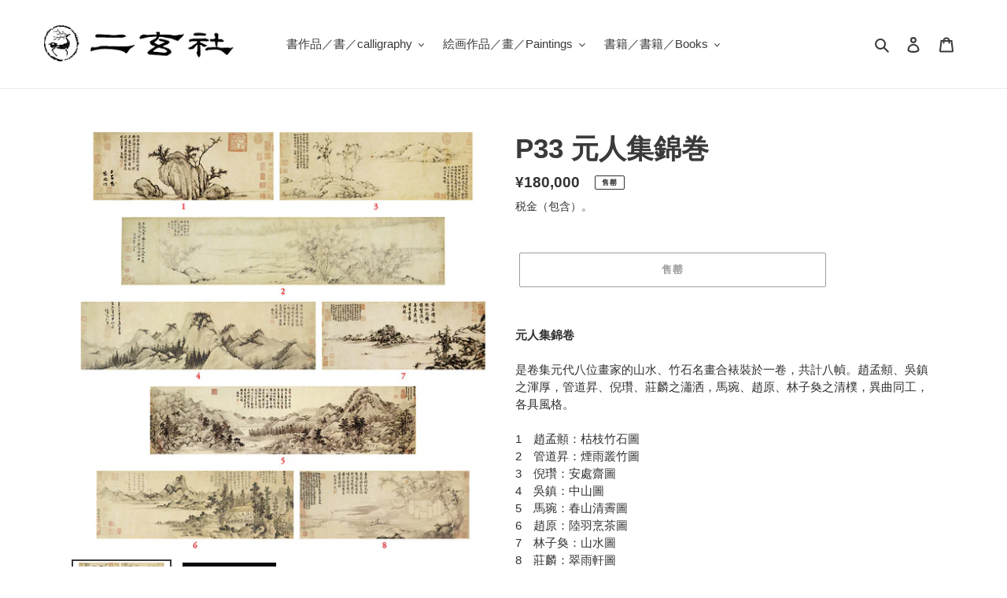

--- FILE ---
content_type: text/html; charset=utf-8
request_url: https://kokyu.nigensha.co.jp/zh-cn/products/p33
body_size: 27509
content:
<!doctype html>
<html class="no-js" lang="zh-CN">
<head>
  <meta charset="utf-8">
  <meta http-equiv="X-UA-Compatible" content="IE=edge,chrome=1">
  <meta name="viewport" content="width=device-width,initial-scale=1">
  <meta name="theme-color" content="#3a3a3a">

  <link rel="preconnect" href="https://cdn.shopify.com" crossorigin>
  <link rel="preconnect" href="https://fonts.shopifycdn.com" crossorigin>
  <link rel="preconnect" href="https://monorail-edge.shopifysvc.com"><link rel="preload" href="//kokyu.nigensha.co.jp/cdn/shop/t/1/assets/theme.css?v=136619971045174987231611889814" as="style">
  <link rel="preload" as="font" href="" type="font/woff2" crossorigin>
  <link rel="preload" as="font" href="" type="font/woff2" crossorigin>
  <link rel="preload" as="font" href="" type="font/woff2" crossorigin>
  <link rel="preload" href="//kokyu.nigensha.co.jp/cdn/shop/t/1/assets/theme.js?v=140869348110754777901611889815" as="script">
  <link rel="preload" href="//kokyu.nigensha.co.jp/cdn/shop/t/1/assets/lazysizes.js?v=63098554868324070131611889813" as="script"><link rel="canonical" href="https://kokyu.nigensha.co.jp/zh-cn/products/p33"><link rel="shortcut icon" href="//kokyu.nigensha.co.jp/cdn/shop/files/favicon_32x32.png?v=1613237131" type="image/png"><title>P33 元人集錦巻
&ndash; 株式会社二玄社（複製品）</title><meta name="description" content="元人集錦卷是卷集元代八位畫家的山水、竹石名畫合裱裝於一卷，共計八幀。趙孟頫、吳鎮之渾厚，管道昇、倪瓚、莊麟之瀟洒，馬琬、趙原、林子奐之清樸，異曲同工，各具風格。1　趙孟頫：枯枝竹石圖2　管道昇：煙雨叢竹圖3　倪瓚：安處齋圖4　吳鎮：中山圖5　馬琬：春山清霽圖6　趙原：陸羽烹茶圖7　林子奐：山水圖8　莊麟：翠雨軒圖   元人集錦巻 趙孟頫、管道昇、倪瓚、呉鎮、馬琬、趙原、林子奐、荘麟。元一代をいろどる錚々たる名家の傑作を合装する、豪華きわまりない一巻。気韻生動、深遠にして清々しい元代墨戯の精粋が尽くされています。全作に添える清の乾隆帝の御題に、帝の宝愛のほどがよくしのばれます。1　趙孟頫：枯枝竹石図2　管道昇：煙雨叢竹図3　倪瓚：安処"><!-- /snippets/social-meta-tags.liquid -->


<meta property="og:site_name" content="株式会社二玄社（複製品）">
<meta property="og:url" content="https://kokyu.nigensha.co.jp/zh-cn/products/p33">
<meta property="og:title" content="P33 元人集錦巻">
<meta property="og:type" content="product">
<meta property="og:description" content="元人集錦卷是卷集元代八位畫家的山水、竹石名畫合裱裝於一卷，共計八幀。趙孟頫、吳鎮之渾厚，管道昇、倪瓚、莊麟之瀟洒，馬琬、趙原、林子奐之清樸，異曲同工，各具風格。1　趙孟頫：枯枝竹石圖2　管道昇：煙雨叢竹圖3　倪瓚：安處齋圖4　吳鎮：中山圖5　馬琬：春山清霽圖6　趙原：陸羽烹茶圖7　林子奐：山水圖8　莊麟：翠雨軒圖   元人集錦巻 趙孟頫、管道昇、倪瓚、呉鎮、馬琬、趙原、林子奐、荘麟。元一代をいろどる錚々たる名家の傑作を合装する、豪華きわまりない一巻。気韻生動、深遠にして清々しい元代墨戯の精粋が尽くされています。全作に添える清の乾隆帝の御題に、帝の宝愛のほどがよくしのばれます。1　趙孟頫：枯枝竹石図2　管道昇：煙雨叢竹図3　倪瓚：安処"><meta property="og:image" content="http://kokyu.nigensha.co.jp/cdn/shop/products/p33-1.jpg?v=1644470670">
  <meta property="og:image:secure_url" content="https://kokyu.nigensha.co.jp/cdn/shop/products/p33-1.jpg?v=1644470670">
  <meta property="og:image:width" content="1020">
  <meta property="og:image:height" content="1020">
  <meta property="og:price:amount" content="180,000">
  <meta property="og:price:currency" content="JPY">



  <meta name="twitter:site" content="@nigensha_pr">

<meta name="twitter:card" content="summary_large_image">
<meta name="twitter:title" content="P33 元人集錦巻">
<meta name="twitter:description" content="元人集錦卷是卷集元代八位畫家的山水、竹石名畫合裱裝於一卷，共計八幀。趙孟頫、吳鎮之渾厚，管道昇、倪瓚、莊麟之瀟洒，馬琬、趙原、林子奐之清樸，異曲同工，各具風格。1　趙孟頫：枯枝竹石圖2　管道昇：煙雨叢竹圖3　倪瓚：安處齋圖4　吳鎮：中山圖5　馬琬：春山清霽圖6　趙原：陸羽烹茶圖7　林子奐：山水圖8　莊麟：翠雨軒圖   元人集錦巻 趙孟頫、管道昇、倪瓚、呉鎮、馬琬、趙原、林子奐、荘麟。元一代をいろどる錚々たる名家の傑作を合装する、豪華きわまりない一巻。気韻生動、深遠にして清々しい元代墨戯の精粋が尽くされています。全作に添える清の乾隆帝の御題に、帝の宝愛のほどがよくしのばれます。1　趙孟頫：枯枝竹石図2　管道昇：煙雨叢竹図3　倪瓚：安処">

  
<style data-shopify>
:root {
    --color-text: #3a3a3a;
    --color-text-rgb: 58, 58, 58;
    --color-body-text: #333232;
    --color-sale-text: #EA0606;
    --color-small-button-text-border: #3a3a3a;
    --color-text-field: #ffffff;
    --color-text-field-text: #000000;
    --color-text-field-text-rgb: 0, 0, 0;

    --color-btn-primary: #3a3a3a;
    --color-btn-primary-darker: #212121;
    --color-btn-primary-text: #ffffff;

    --color-blankstate: rgba(51, 50, 50, 0.35);
    --color-blankstate-border: rgba(51, 50, 50, 0.2);
    --color-blankstate-background: rgba(51, 50, 50, 0.1);

    --color-text-focus:#606060;
    --color-overlay-text-focus:#e6e6e6;
    --color-btn-primary-focus:#606060;
    --color-btn-social-focus:#d2d2d2;
    --color-small-button-text-border-focus:#606060;
    --predictive-search-focus:#f2f2f2;

    --color-body: #ffffff;
    --color-bg: #ffffff;
    --color-bg-rgb: 255, 255, 255;
    --color-bg-alt: rgba(51, 50, 50, 0.05);
    --color-bg-currency-selector: rgba(51, 50, 50, 0.2);

    --color-overlay-title-text: #ffffff;
    --color-image-overlay: #685858;
    --color-image-overlay-rgb: 104, 88, 88;--opacity-image-overlay: 0.4;--hover-overlay-opacity: 0.8;

    --color-border: #ebebeb;
    --color-border-form: #cccccc;
    --color-border-form-darker: #b3b3b3;

    --svg-select-icon: url(//kokyu.nigensha.co.jp/cdn/shop/t/1/assets/ico-select.svg?v=29003672709104678581611889830);
    --slick-img-url: url(//kokyu.nigensha.co.jp/cdn/shop/t/1/assets/ajax-loader.gif?v=41356863302472015721611889811);

    --font-weight-body--bold: 700;
    --font-weight-body--bolder: 700;

    --font-stack-header: Helvetica, Arial, sans-serif;
    --font-style-header: normal;
    --font-weight-header: 700;

    --font-stack-body: Helvetica, Arial, sans-serif;
    --font-style-body: normal;
    --font-weight-body: 400;

    --font-size-header: 26;

    --font-size-base: 15;

    --font-h1-desktop: 35;
    --font-h1-mobile: 32;
    --font-h2-desktop: 20;
    --font-h2-mobile: 18;
    --font-h3-mobile: 20;
    --font-h4-desktop: 17;
    --font-h4-mobile: 15;
    --font-h5-desktop: 15;
    --font-h5-mobile: 13;
    --font-h6-desktop: 14;
    --font-h6-mobile: 12;

    --font-mega-title-large-desktop: 65;

    --font-rich-text-large: 17;
    --font-rich-text-small: 13;

    
--color-video-bg: #f2f2f2;

    
    --global-color-image-loader-primary: rgba(58, 58, 58, 0.06);
    --global-color-image-loader-secondary: rgba(58, 58, 58, 0.12);
  }
</style>


  <style>*,::after,::before{box-sizing:border-box}body{margin:0}body,html{background-color:var(--color-body)}body,button{font-size:calc(var(--font-size-base) * 1px);font-family:var(--font-stack-body);font-style:var(--font-style-body);font-weight:var(--font-weight-body);color:var(--color-text);line-height:1.5}body,button{-webkit-font-smoothing:antialiased;-webkit-text-size-adjust:100%}.border-bottom{border-bottom:1px solid var(--color-border)}.btn--link{background-color:transparent;border:0;margin:0;color:var(--color-text);text-align:left}.text-right{text-align:right}.icon{display:inline-block;width:20px;height:20px;vertical-align:middle;fill:currentColor}.icon__fallback-text,.visually-hidden{position:absolute!important;overflow:hidden;clip:rect(0 0 0 0);height:1px;width:1px;margin:-1px;padding:0;border:0}svg.icon:not(.icon--full-color) circle,svg.icon:not(.icon--full-color) ellipse,svg.icon:not(.icon--full-color) g,svg.icon:not(.icon--full-color) line,svg.icon:not(.icon--full-color) path,svg.icon:not(.icon--full-color) polygon,svg.icon:not(.icon--full-color) polyline,svg.icon:not(.icon--full-color) rect,symbol.icon:not(.icon--full-color) circle,symbol.icon:not(.icon--full-color) ellipse,symbol.icon:not(.icon--full-color) g,symbol.icon:not(.icon--full-color) line,symbol.icon:not(.icon--full-color) path,symbol.icon:not(.icon--full-color) polygon,symbol.icon:not(.icon--full-color) polyline,symbol.icon:not(.icon--full-color) rect{fill:inherit;stroke:inherit}li{list-style:none}.list--inline{padding:0;margin:0}.list--inline>li{display:inline-block;margin-bottom:0;vertical-align:middle}a{color:var(--color-text);text-decoration:none}.h1,.h2,h1,h2{margin:0 0 17.5px;font-family:var(--font-stack-header);font-style:var(--font-style-header);font-weight:var(--font-weight-header);line-height:1.2;overflow-wrap:break-word;word-wrap:break-word}.h1 a,.h2 a,h1 a,h2 a{color:inherit;text-decoration:none;font-weight:inherit}.h1,h1{font-size:calc(((var(--font-h1-desktop))/ (var(--font-size-base))) * 1em);text-transform:none;letter-spacing:0}@media only screen and (max-width:749px){.h1,h1{font-size:calc(((var(--font-h1-mobile))/ (var(--font-size-base))) * 1em)}}.h2,h2{font-size:calc(((var(--font-h2-desktop))/ (var(--font-size-base))) * 1em);text-transform:uppercase;letter-spacing:.1em}@media only screen and (max-width:749px){.h2,h2{font-size:calc(((var(--font-h2-mobile))/ (var(--font-size-base))) * 1em)}}p{color:var(--color-body-text);margin:0 0 19.44444px}@media only screen and (max-width:749px){p{font-size:calc(((var(--font-size-base) - 1)/ (var(--font-size-base))) * 1em)}}p:last-child{margin-bottom:0}@media only screen and (max-width:749px){.small--hide{display:none!important}}.grid{list-style:none;margin:0;padding:0;margin-left:-30px}.grid::after{content:'';display:table;clear:both}@media only screen and (max-width:749px){.grid{margin-left:-22px}}.grid::after{content:'';display:table;clear:both}.grid--no-gutters{margin-left:0}.grid--no-gutters .grid__item{padding-left:0}.grid--table{display:table;table-layout:fixed;width:100%}.grid--table>.grid__item{float:none;display:table-cell;vertical-align:middle}.grid__item{float:left;padding-left:30px;width:100%}@media only screen and (max-width:749px){.grid__item{padding-left:22px}}.grid__item[class*="--push"]{position:relative}@media only screen and (min-width:750px){.medium-up--one-quarter{width:25%}.medium-up--push-one-third{width:33.33%}.medium-up--one-half{width:50%}.medium-up--push-one-third{left:33.33%;position:relative}}.site-header{position:relative;background-color:var(--color-body)}@media only screen and (max-width:749px){.site-header{border-bottom:1px solid var(--color-border)}}@media only screen and (min-width:750px){.site-header{padding:0 55px}.site-header.logo--center{padding-top:30px}}.site-header__logo{margin:15px 0}.logo-align--center .site-header__logo{text-align:center;margin:0 auto}@media only screen and (max-width:749px){.logo-align--center .site-header__logo{text-align:left;margin:15px 0}}@media only screen and (max-width:749px){.site-header__logo{padding-left:22px;text-align:left}.site-header__logo img{margin:0}}.site-header__logo-link{display:inline-block;word-break:break-word}@media only screen and (min-width:750px){.logo-align--center .site-header__logo-link{margin:0 auto}}.site-header__logo-image{display:block}@media only screen and (min-width:750px){.site-header__logo-image{margin:0 auto}}.site-header__logo-image img{width:100%}.site-header__logo-image--centered img{margin:0 auto}.site-header__logo img{display:block}.site-header__icons{position:relative;white-space:nowrap}@media only screen and (max-width:749px){.site-header__icons{width:auto;padding-right:13px}.site-header__icons .btn--link,.site-header__icons .site-header__cart{font-size:calc(((var(--font-size-base))/ (var(--font-size-base))) * 1em)}}.site-header__icons-wrapper{position:relative;display:-webkit-flex;display:-ms-flexbox;display:flex;width:100%;-ms-flex-align:center;-webkit-align-items:center;-moz-align-items:center;-ms-align-items:center;-o-align-items:center;align-items:center;-webkit-justify-content:flex-end;-ms-justify-content:flex-end;justify-content:flex-end}.site-header__account,.site-header__cart,.site-header__search{position:relative}.site-header__search.site-header__icon{display:none}@media only screen and (min-width:1400px){.site-header__search.site-header__icon{display:block}}.site-header__search-toggle{display:block}@media only screen and (min-width:750px){.site-header__account,.site-header__cart{padding:10px 11px}}.site-header__cart-title,.site-header__search-title{position:absolute!important;overflow:hidden;clip:rect(0 0 0 0);height:1px;width:1px;margin:-1px;padding:0;border:0;display:block;vertical-align:middle}.site-header__cart-title{margin-right:3px}.site-header__cart-count{display:flex;align-items:center;justify-content:center;position:absolute;right:.4rem;top:.2rem;font-weight:700;background-color:var(--color-btn-primary);color:var(--color-btn-primary-text);border-radius:50%;min-width:1em;height:1em}.site-header__cart-count span{font-family:HelveticaNeue,"Helvetica Neue",Helvetica,Arial,sans-serif;font-size:calc(11em / 16);line-height:1}@media only screen and (max-width:749px){.site-header__cart-count{top:calc(7em / 16);right:0;border-radius:50%;min-width:calc(19em / 16);height:calc(19em / 16)}}@media only screen and (max-width:749px){.site-header__cart-count span{padding:.25em calc(6em / 16);font-size:12px}}.site-header__menu{display:none}@media only screen and (max-width:749px){.site-header__icon{display:inline-block;vertical-align:middle;padding:10px 11px;margin:0}}@media only screen and (min-width:750px){.site-header__icon .icon-search{margin-right:3px}}.announcement-bar{z-index:10;position:relative;text-align:center;border-bottom:1px solid transparent;padding:2px}.announcement-bar__link{display:block}.announcement-bar__message{display:block;padding:11px 22px;font-size:calc(((16)/ (var(--font-size-base))) * 1em);font-weight:var(--font-weight-header)}@media only screen and (min-width:750px){.announcement-bar__message{padding-left:55px;padding-right:55px}}.site-nav{position:relative;padding:0;text-align:center;margin:25px 0}.site-nav a{padding:3px 10px}.site-nav__link{display:block;white-space:nowrap}.site-nav--centered .site-nav__link{padding-top:0}.site-nav__link .icon-chevron-down{width:calc(8em / 16);height:calc(8em / 16);margin-left:.5rem}.site-nav__label{border-bottom:1px solid transparent}.site-nav__link--active .site-nav__label{border-bottom-color:var(--color-text)}.site-nav__link--button{border:none;background-color:transparent;padding:3px 10px}.site-header__mobile-nav{z-index:11;position:relative;background-color:var(--color-body)}@media only screen and (max-width:749px){.site-header__mobile-nav{display:-webkit-flex;display:-ms-flexbox;display:flex;width:100%;-ms-flex-align:center;-webkit-align-items:center;-moz-align-items:center;-ms-align-items:center;-o-align-items:center;align-items:center}}.mobile-nav--open .icon-close{display:none}.main-content{opacity:0}.main-content .shopify-section{display:none}.main-content .shopify-section:first-child{display:inherit}.critical-hidden{display:none}</style>

  <script>
    window.performance.mark('debut:theme_stylesheet_loaded.start');

    function onLoadStylesheet() {
      performance.mark('debut:theme_stylesheet_loaded.end');
      performance.measure('debut:theme_stylesheet_loaded', 'debut:theme_stylesheet_loaded.start', 'debut:theme_stylesheet_loaded.end');

      var url = "//kokyu.nigensha.co.jp/cdn/shop/t/1/assets/theme.css?v=136619971045174987231611889814";
      var link = document.querySelector('link[href="' + url + '"]');
      link.loaded = true;
      link.dispatchEvent(new Event('load'));
    }
  </script>

  <link rel="stylesheet" href="//kokyu.nigensha.co.jp/cdn/shop/t/1/assets/theme.css?v=136619971045174987231611889814" type="text/css" media="print" onload="this.media='all';onLoadStylesheet()">

  <style>
    
    
    
    
    
    
  </style>

  <script>
    var theme = {
      breakpoints: {
        medium: 750,
        large: 990,
        widescreen: 1400
      },
      strings: {
        addToCart: "添加到购物车",
        soldOut: "售罄",
        unavailable: "不可用",
        regularPrice: "常规价格",
        salePrice: "销售价格",
        sale: "销售额",
        fromLowestPrice: "来自 [price]",
        vendor: "供应商",
        showMore: "显示详细信息",
        showLess: "隐藏部分内容",
        searchFor: "搜索",
        addressError: "查找该地址时出错",
        addressNoResults: "未找到该地址的结果",
        addressQueryLimit: "您已超过 Google API 使用限制。考虑升级到\u003ca href=\"https:\/\/developers.google.com\/maps\/premium\/usage-limits\"\u003e高级套餐\u003c\/a\u003e。",
        authError: "对您的 Maps 账户进行身份验证时出现问题。",
        newWindow: "在新窗口中打开。",
        external: "打开外部网站。",
        newWindowExternal: "在新窗口中打开外部网站。",
        removeLabel: "删除 [product]",
        update: "更新",
        quantity: "数量",
        discountedTotal: "折扣总数",
        regularTotal: "常规总额",
        priceColumn: "有关折扣的详细信息，请参阅价格列。",
        quantityMinimumMessage: "数量必须大于或等于 1",
        cartError: "更新购物车时出错。请重试。",
        removedItemMessage: "已从您的购物车删除了 \u003cspan class=\"cart__removed-product-details\"\u003e([quantity]) [link]\u003c\/span\u003e。",
        unitPrice: "单价",
        unitPriceSeparator: "单价",
        oneCartCount: "1 件商品",
        otherCartCount: "[count] 件商品",
        quantityLabel: "数量：[count]",
        products: "产品",
        loading: "正在加载",
        number_of_results: "已收到 [result_number] 件，共 [results_count] 件",
        number_of_results_found: "找到 [results_count] 个结果",
        one_result_found: "找到 1 个结果"
      },
      moneyFormat: "¥{{amount_no_decimals}}",
      moneyFormatWithCurrency: "¥{{amount_no_decimals}} JPY",
      settings: {
        predictiveSearchEnabled: true,
        predictiveSearchShowPrice: false,
        predictiveSearchShowVendor: false
      },
      stylesheet: "//kokyu.nigensha.co.jp/cdn/shop/t/1/assets/theme.css?v=136619971045174987231611889814"
    }

    document.documentElement.className = document.documentElement.className.replace('no-js', 'js');
  </script><script src="//kokyu.nigensha.co.jp/cdn/shop/t/1/assets/theme.js?v=140869348110754777901611889815" defer="defer"></script>
  <script src="//kokyu.nigensha.co.jp/cdn/shop/t/1/assets/lazysizes.js?v=63098554868324070131611889813" async="async"></script>

  <script type="text/javascript">
    if (window.MSInputMethodContext && document.documentMode) {
      var scripts = document.getElementsByTagName('script')[0];
      var polyfill = document.createElement("script");
      polyfill.defer = true;
      polyfill.src = "//kokyu.nigensha.co.jp/cdn/shop/t/1/assets/ie11CustomProperties.min.js?v=146208399201472936201611889813";

      scripts.parentNode.insertBefore(polyfill, scripts);
    }
  </script>

  <script>window.performance && window.performance.mark && window.performance.mark('shopify.content_for_header.start');</script><meta id="shopify-digital-wallet" name="shopify-digital-wallet" content="/53176533168/digital_wallets/dialog">
<meta name="shopify-checkout-api-token" content="a8e085209efaaf49193d7f3fa6465f2b">
<meta id="in-context-paypal-metadata" data-shop-id="53176533168" data-venmo-supported="false" data-environment="production" data-locale="zh_CN" data-paypal-v4="true" data-currency="JPY">
<link rel="alternate" hreflang="x-default" href="https://kokyu.nigensha.co.jp/products/p33">
<link rel="alternate" hreflang="ja" href="https://kokyu.nigensha.co.jp/products/p33">
<link rel="alternate" hreflang="en" href="https://kokyu.nigensha.co.jp/en/products/p33">
<link rel="alternate" hreflang="zh-Hant" href="https://kokyu.nigensha.co.jp/zh-hant/products/p33">
<link rel="alternate" hreflang="zh-Hans" href="https://kokyu.nigensha.co.jp/zh-hans/products/p33">
<link rel="alternate" hreflang="ja-CN" href="https://kokyu.nigensha.co.jp/ja-cn/products/p33">
<link rel="alternate" hreflang="zh-Hans-CN" href="https://kokyu.nigensha.co.jp/zh-cn/products/p33">
<link rel="alternate" hreflang="zh-Hant-TW" href="https://kokyu.nigensha.co.jp/zh-hant-tw/products/p33">
<link rel="alternate" hreflang="zh-Hans-TW" href="https://kokyu.nigensha.co.jp/zh-hans-tw/products/p33">
<link rel="alternate" hreflang="zh-Hant-AT" href="https://kokyu.nigensha.co.jp/zh-hant/products/p33">
<link rel="alternate" hreflang="zh-Hans-AT" href="https://kokyu.nigensha.co.jp/zh-hans/products/p33">
<link rel="alternate" hreflang="zh-Hant-AU" href="https://kokyu.nigensha.co.jp/zh-hant/products/p33">
<link rel="alternate" hreflang="zh-Hans-AU" href="https://kokyu.nigensha.co.jp/zh-hans/products/p33">
<link rel="alternate" hreflang="zh-Hant-CA" href="https://kokyu.nigensha.co.jp/zh-hant/products/p33">
<link rel="alternate" hreflang="zh-Hans-CA" href="https://kokyu.nigensha.co.jp/zh-hans/products/p33">
<link rel="alternate" hreflang="zh-Hant-CH" href="https://kokyu.nigensha.co.jp/zh-hant/products/p33">
<link rel="alternate" hreflang="zh-Hans-CH" href="https://kokyu.nigensha.co.jp/zh-hans/products/p33">
<link rel="alternate" hreflang="zh-Hant-DE" href="https://kokyu.nigensha.co.jp/zh-hant/products/p33">
<link rel="alternate" hreflang="zh-Hans-DE" href="https://kokyu.nigensha.co.jp/zh-hans/products/p33">
<link rel="alternate" hreflang="zh-Hant-ES" href="https://kokyu.nigensha.co.jp/zh-hant/products/p33">
<link rel="alternate" hreflang="zh-Hans-ES" href="https://kokyu.nigensha.co.jp/zh-hans/products/p33">
<link rel="alternate" hreflang="zh-Hant-FI" href="https://kokyu.nigensha.co.jp/zh-hant/products/p33">
<link rel="alternate" hreflang="zh-Hans-FI" href="https://kokyu.nigensha.co.jp/zh-hans/products/p33">
<link rel="alternate" hreflang="zh-Hant-FR" href="https://kokyu.nigensha.co.jp/zh-hant/products/p33">
<link rel="alternate" hreflang="zh-Hans-FR" href="https://kokyu.nigensha.co.jp/zh-hans/products/p33">
<link rel="alternate" hreflang="zh-Hant-GB" href="https://kokyu.nigensha.co.jp/zh-hant/products/p33">
<link rel="alternate" hreflang="zh-Hans-GB" href="https://kokyu.nigensha.co.jp/zh-hans/products/p33">
<link rel="alternate" hreflang="zh-Hant-GR" href="https://kokyu.nigensha.co.jp/zh-hant/products/p33">
<link rel="alternate" hreflang="zh-Hans-GR" href="https://kokyu.nigensha.co.jp/zh-hans/products/p33">
<link rel="alternate" hreflang="zh-Hant-HK" href="https://kokyu.nigensha.co.jp/zh-hant/products/p33">
<link rel="alternate" hreflang="zh-Hans-HK" href="https://kokyu.nigensha.co.jp/zh-hans/products/p33">
<link rel="alternate" hreflang="zh-Hant-HU" href="https://kokyu.nigensha.co.jp/zh-hant/products/p33">
<link rel="alternate" hreflang="zh-Hans-HU" href="https://kokyu.nigensha.co.jp/zh-hans/products/p33">
<link rel="alternate" hreflang="zh-Hant-IE" href="https://kokyu.nigensha.co.jp/zh-hant/products/p33">
<link rel="alternate" hreflang="zh-Hans-IE" href="https://kokyu.nigensha.co.jp/zh-hans/products/p33">
<link rel="alternate" hreflang="zh-Hant-IM" href="https://kokyu.nigensha.co.jp/zh-hant/products/p33">
<link rel="alternate" hreflang="zh-Hans-IM" href="https://kokyu.nigensha.co.jp/zh-hans/products/p33">
<link rel="alternate" hreflang="zh-Hant-IS" href="https://kokyu.nigensha.co.jp/zh-hant/products/p33">
<link rel="alternate" hreflang="zh-Hans-IS" href="https://kokyu.nigensha.co.jp/zh-hans/products/p33">
<link rel="alternate" hreflang="zh-Hant-IT" href="https://kokyu.nigensha.co.jp/zh-hant/products/p33">
<link rel="alternate" hreflang="zh-Hans-IT" href="https://kokyu.nigensha.co.jp/zh-hans/products/p33">
<link rel="alternate" hreflang="zh-Hant-JP" href="https://kokyu.nigensha.co.jp/zh-hant/products/p33">
<link rel="alternate" hreflang="zh-Hans-JP" href="https://kokyu.nigensha.co.jp/zh-hans/products/p33">
<link rel="alternate" hreflang="zh-Hant-KR" href="https://kokyu.nigensha.co.jp/zh-hant/products/p33">
<link rel="alternate" hreflang="zh-Hans-KR" href="https://kokyu.nigensha.co.jp/zh-hans/products/p33">
<link rel="alternate" hreflang="zh-Hant-MC" href="https://kokyu.nigensha.co.jp/zh-hant/products/p33">
<link rel="alternate" hreflang="zh-Hans-MC" href="https://kokyu.nigensha.co.jp/zh-hans/products/p33">
<link rel="alternate" hreflang="zh-Hant-MM" href="https://kokyu.nigensha.co.jp/zh-hant/products/p33">
<link rel="alternate" hreflang="zh-Hans-MM" href="https://kokyu.nigensha.co.jp/zh-hans/products/p33">
<link rel="alternate" hreflang="zh-Hant-MN" href="https://kokyu.nigensha.co.jp/zh-hant/products/p33">
<link rel="alternate" hreflang="zh-Hans-MN" href="https://kokyu.nigensha.co.jp/zh-hans/products/p33">
<link rel="alternate" hreflang="zh-Hant-MO" href="https://kokyu.nigensha.co.jp/zh-hant/products/p33">
<link rel="alternate" hreflang="zh-Hans-MO" href="https://kokyu.nigensha.co.jp/zh-hans/products/p33">
<link rel="alternate" hreflang="zh-Hant-MY" href="https://kokyu.nigensha.co.jp/zh-hant/products/p33">
<link rel="alternate" hreflang="zh-Hans-MY" href="https://kokyu.nigensha.co.jp/zh-hans/products/p33">
<link rel="alternate" hreflang="zh-Hant-NL" href="https://kokyu.nigensha.co.jp/zh-hant/products/p33">
<link rel="alternate" hreflang="zh-Hans-NL" href="https://kokyu.nigensha.co.jp/zh-hans/products/p33">
<link rel="alternate" hreflang="zh-Hant-NO" href="https://kokyu.nigensha.co.jp/zh-hant/products/p33">
<link rel="alternate" hreflang="zh-Hans-NO" href="https://kokyu.nigensha.co.jp/zh-hans/products/p33">
<link rel="alternate" hreflang="zh-Hant-NZ" href="https://kokyu.nigensha.co.jp/zh-hant/products/p33">
<link rel="alternate" hreflang="zh-Hans-NZ" href="https://kokyu.nigensha.co.jp/zh-hans/products/p33">
<link rel="alternate" hreflang="zh-Hant-PL" href="https://kokyu.nigensha.co.jp/zh-hant/products/p33">
<link rel="alternate" hreflang="zh-Hans-PL" href="https://kokyu.nigensha.co.jp/zh-hans/products/p33">
<link rel="alternate" hreflang="zh-Hant-SE" href="https://kokyu.nigensha.co.jp/zh-hant/products/p33">
<link rel="alternate" hreflang="zh-Hans-SE" href="https://kokyu.nigensha.co.jp/zh-hans/products/p33">
<link rel="alternate" hreflang="zh-Hant-SG" href="https://kokyu.nigensha.co.jp/zh-hant/products/p33">
<link rel="alternate" hreflang="zh-Hans-SG" href="https://kokyu.nigensha.co.jp/zh-hans/products/p33">
<link rel="alternate" hreflang="zh-Hant-SK" href="https://kokyu.nigensha.co.jp/zh-hant/products/p33">
<link rel="alternate" hreflang="zh-Hans-SK" href="https://kokyu.nigensha.co.jp/zh-hans/products/p33">
<link rel="alternate" hreflang="zh-Hant-TH" href="https://kokyu.nigensha.co.jp/zh-hant/products/p33">
<link rel="alternate" hreflang="zh-Hans-TH" href="https://kokyu.nigensha.co.jp/zh-hans/products/p33">
<link rel="alternate" hreflang="zh-Hant-TR" href="https://kokyu.nigensha.co.jp/zh-hant/products/p33">
<link rel="alternate" hreflang="zh-Hans-TR" href="https://kokyu.nigensha.co.jp/zh-hans/products/p33">
<link rel="alternate" hreflang="zh-Hant-US" href="https://kokyu.nigensha.co.jp/zh-hant/products/p33">
<link rel="alternate" hreflang="zh-Hans-US" href="https://kokyu.nigensha.co.jp/zh-hans/products/p33">
<link rel="alternate" hreflang="zh-Hant-VA" href="https://kokyu.nigensha.co.jp/zh-hant/products/p33">
<link rel="alternate" hreflang="zh-Hans-VA" href="https://kokyu.nigensha.co.jp/zh-hans/products/p33">
<link rel="alternate" hreflang="zh-Hant-VN" href="https://kokyu.nigensha.co.jp/zh-hant/products/p33">
<link rel="alternate" hreflang="zh-Hans-VN" href="https://kokyu.nigensha.co.jp/zh-hans/products/p33">
<link rel="alternate" type="application/json+oembed" href="https://kokyu.nigensha.co.jp/zh-cn/products/p33.oembed">
<script async="async" src="/checkouts/internal/preloads.js?locale=zh-CN"></script>
<script id="shopify-features" type="application/json">{"accessToken":"a8e085209efaaf49193d7f3fa6465f2b","betas":["rich-media-storefront-analytics"],"domain":"kokyu.nigensha.co.jp","predictiveSearch":false,"shopId":53176533168,"locale":"zh-cn"}</script>
<script>var Shopify = Shopify || {};
Shopify.shop = "xn-u62cvvf0ueuqg6olnv6ylca6545boda.myshopify.com";
Shopify.locale = "zh-CN";
Shopify.currency = {"active":"JPY","rate":"1.0"};
Shopify.country = "CN";
Shopify.theme = {"name":"Debut","id":118453403824,"schema_name":"Debut","schema_version":"17.9.2","theme_store_id":796,"role":"main"};
Shopify.theme.handle = "null";
Shopify.theme.style = {"id":null,"handle":null};
Shopify.cdnHost = "kokyu.nigensha.co.jp/cdn";
Shopify.routes = Shopify.routes || {};
Shopify.routes.root = "/zh-cn/";</script>
<script type="module">!function(o){(o.Shopify=o.Shopify||{}).modules=!0}(window);</script>
<script>!function(o){function n(){var o=[];function n(){o.push(Array.prototype.slice.apply(arguments))}return n.q=o,n}var t=o.Shopify=o.Shopify||{};t.loadFeatures=n(),t.autoloadFeatures=n()}(window);</script>
<script id="shop-js-analytics" type="application/json">{"pageType":"product"}</script>
<script defer="defer" async type="module" src="//kokyu.nigensha.co.jp/cdn/shopifycloud/shop-js/modules/v2/client.init-shop-cart-sync_DOeOI85m.zh-CN.esm.js"></script>
<script defer="defer" async type="module" src="//kokyu.nigensha.co.jp/cdn/shopifycloud/shop-js/modules/v2/chunk.common_CNX97BC6.esm.js"></script>
<script defer="defer" async type="module" src="//kokyu.nigensha.co.jp/cdn/shopifycloud/shop-js/modules/v2/chunk.modal_DW02LmOA.esm.js"></script>
<script type="module">
  await import("//kokyu.nigensha.co.jp/cdn/shopifycloud/shop-js/modules/v2/client.init-shop-cart-sync_DOeOI85m.zh-CN.esm.js");
await import("//kokyu.nigensha.co.jp/cdn/shopifycloud/shop-js/modules/v2/chunk.common_CNX97BC6.esm.js");
await import("//kokyu.nigensha.co.jp/cdn/shopifycloud/shop-js/modules/v2/chunk.modal_DW02LmOA.esm.js");

  window.Shopify.SignInWithShop?.initShopCartSync?.({"fedCMEnabled":true,"windoidEnabled":true});

</script>
<script id="__st">var __st={"a":53176533168,"offset":32400,"reqid":"1e21dafb-194b-4581-8077-5c35b6043217-1769115838","pageurl":"kokyu.nigensha.co.jp\/zh-cn\/products\/p33","u":"cc940790ba54","p":"product","rtyp":"product","rid":6859869978800};</script>
<script>window.ShopifyPaypalV4VisibilityTracking = true;</script>
<script id="captcha-bootstrap">!function(){'use strict';const t='contact',e='account',n='new_comment',o=[[t,t],['blogs',n],['comments',n],[t,'customer']],c=[[e,'customer_login'],[e,'guest_login'],[e,'recover_customer_password'],[e,'create_customer']],r=t=>t.map((([t,e])=>`form[action*='/${t}']:not([data-nocaptcha='true']) input[name='form_type'][value='${e}']`)).join(','),a=t=>()=>t?[...document.querySelectorAll(t)].map((t=>t.form)):[];function s(){const t=[...o],e=r(t);return a(e)}const i='password',u='form_key',d=['recaptcha-v3-token','g-recaptcha-response','h-captcha-response',i],f=()=>{try{return window.sessionStorage}catch{return}},m='__shopify_v',_=t=>t.elements[u];function p(t,e,n=!1){try{const o=window.sessionStorage,c=JSON.parse(o.getItem(e)),{data:r}=function(t){const{data:e,action:n}=t;return t[m]||n?{data:e,action:n}:{data:t,action:n}}(c);for(const[e,n]of Object.entries(r))t.elements[e]&&(t.elements[e].value=n);n&&o.removeItem(e)}catch(o){console.error('form repopulation failed',{error:o})}}const l='form_type',E='cptcha';function T(t){t.dataset[E]=!0}const w=window,h=w.document,L='Shopify',v='ce_forms',y='captcha';let A=!1;((t,e)=>{const n=(g='f06e6c50-85a8-45c8-87d0-21a2b65856fe',I='https://cdn.shopify.com/shopifycloud/storefront-forms-hcaptcha/ce_storefront_forms_captcha_hcaptcha.v1.5.2.iife.js',D={infoText:'受 hCaptcha 保护',privacyText:'隐私',termsText:'条款'},(t,e,n)=>{const o=w[L][v],c=o.bindForm;if(c)return c(t,g,e,D).then(n);var r;o.q.push([[t,g,e,D],n]),r=I,A||(h.body.append(Object.assign(h.createElement('script'),{id:'captcha-provider',async:!0,src:r})),A=!0)});var g,I,D;w[L]=w[L]||{},w[L][v]=w[L][v]||{},w[L][v].q=[],w[L][y]=w[L][y]||{},w[L][y].protect=function(t,e){n(t,void 0,e),T(t)},Object.freeze(w[L][y]),function(t,e,n,w,h,L){const[v,y,A,g]=function(t,e,n){const i=e?o:[],u=t?c:[],d=[...i,...u],f=r(d),m=r(i),_=r(d.filter((([t,e])=>n.includes(e))));return[a(f),a(m),a(_),s()]}(w,h,L),I=t=>{const e=t.target;return e instanceof HTMLFormElement?e:e&&e.form},D=t=>v().includes(t);t.addEventListener('submit',(t=>{const e=I(t);if(!e)return;const n=D(e)&&!e.dataset.hcaptchaBound&&!e.dataset.recaptchaBound,o=_(e),c=g().includes(e)&&(!o||!o.value);(n||c)&&t.preventDefault(),c&&!n&&(function(t){try{if(!f())return;!function(t){const e=f();if(!e)return;const n=_(t);if(!n)return;const o=n.value;o&&e.removeItem(o)}(t);const e=Array.from(Array(32),(()=>Math.random().toString(36)[2])).join('');!function(t,e){_(t)||t.append(Object.assign(document.createElement('input'),{type:'hidden',name:u})),t.elements[u].value=e}(t,e),function(t,e){const n=f();if(!n)return;const o=[...t.querySelectorAll(`input[type='${i}']`)].map((({name:t})=>t)),c=[...d,...o],r={};for(const[a,s]of new FormData(t).entries())c.includes(a)||(r[a]=s);n.setItem(e,JSON.stringify({[m]:1,action:t.action,data:r}))}(t,e)}catch(e){console.error('failed to persist form',e)}}(e),e.submit())}));const S=(t,e)=>{t&&!t.dataset[E]&&(n(t,e.some((e=>e===t))),T(t))};for(const o of['focusin','change'])t.addEventListener(o,(t=>{const e=I(t);D(e)&&S(e,y())}));const B=e.get('form_key'),M=e.get(l),P=B&&M;t.addEventListener('DOMContentLoaded',(()=>{const t=y();if(P)for(const e of t)e.elements[l].value===M&&p(e,B);[...new Set([...A(),...v().filter((t=>'true'===t.dataset.shopifyCaptcha))])].forEach((e=>S(e,t)))}))}(h,new URLSearchParams(w.location.search),n,t,e,['guest_login'])})(!0,!0)}();</script>
<script integrity="sha256-4kQ18oKyAcykRKYeNunJcIwy7WH5gtpwJnB7kiuLZ1E=" data-source-attribution="shopify.loadfeatures" defer="defer" src="//kokyu.nigensha.co.jp/cdn/shopifycloud/storefront/assets/storefront/load_feature-a0a9edcb.js" crossorigin="anonymous"></script>
<script data-source-attribution="shopify.dynamic_checkout.dynamic.init">var Shopify=Shopify||{};Shopify.PaymentButton=Shopify.PaymentButton||{isStorefrontPortableWallets:!0,init:function(){window.Shopify.PaymentButton.init=function(){};var t=document.createElement("script");t.src="https://kokyu.nigensha.co.jp/cdn/shopifycloud/portable-wallets/latest/portable-wallets.zh-cn.js",t.type="module",document.head.appendChild(t)}};
</script>
<script data-source-attribution="shopify.dynamic_checkout.buyer_consent">
  function portableWalletsHideBuyerConsent(e){var t=document.getElementById("shopify-buyer-consent"),n=document.getElementById("shopify-subscription-policy-button");t&&n&&(t.classList.add("hidden"),t.setAttribute("aria-hidden","true"),n.removeEventListener("click",e))}function portableWalletsShowBuyerConsent(e){var t=document.getElementById("shopify-buyer-consent"),n=document.getElementById("shopify-subscription-policy-button");t&&n&&(t.classList.remove("hidden"),t.removeAttribute("aria-hidden"),n.addEventListener("click",e))}window.Shopify?.PaymentButton&&(window.Shopify.PaymentButton.hideBuyerConsent=portableWalletsHideBuyerConsent,window.Shopify.PaymentButton.showBuyerConsent=portableWalletsShowBuyerConsent);
</script>
<script>
  function portableWalletsCleanup(e){e&&e.src&&console.error("Failed to load portable wallets script "+e.src);var t=document.querySelectorAll("shopify-accelerated-checkout .shopify-payment-button__skeleton, shopify-accelerated-checkout-cart .wallet-cart-button__skeleton"),e=document.getElementById("shopify-buyer-consent");for(let e=0;e<t.length;e++)t[e].remove();e&&e.remove()}function portableWalletsNotLoadedAsModule(e){e instanceof ErrorEvent&&"string"==typeof e.message&&e.message.includes("import.meta")&&"string"==typeof e.filename&&e.filename.includes("portable-wallets")&&(window.removeEventListener("error",portableWalletsNotLoadedAsModule),window.Shopify.PaymentButton.failedToLoad=e,"loading"===document.readyState?document.addEventListener("DOMContentLoaded",window.Shopify.PaymentButton.init):window.Shopify.PaymentButton.init())}window.addEventListener("error",portableWalletsNotLoadedAsModule);
</script>

<script type="module" src="https://kokyu.nigensha.co.jp/cdn/shopifycloud/portable-wallets/latest/portable-wallets.zh-cn.js" onError="portableWalletsCleanup(this)" crossorigin="anonymous"></script>
<script nomodule>
  document.addEventListener("DOMContentLoaded", portableWalletsCleanup);
</script>

<link id="shopify-accelerated-checkout-styles" rel="stylesheet" media="screen" href="https://kokyu.nigensha.co.jp/cdn/shopifycloud/portable-wallets/latest/accelerated-checkout-backwards-compat.css" crossorigin="anonymous">
<style id="shopify-accelerated-checkout-cart">
        #shopify-buyer-consent {
  margin-top: 1em;
  display: inline-block;
  width: 100%;
}

#shopify-buyer-consent.hidden {
  display: none;
}

#shopify-subscription-policy-button {
  background: none;
  border: none;
  padding: 0;
  text-decoration: underline;
  font-size: inherit;
  cursor: pointer;
}

#shopify-subscription-policy-button::before {
  box-shadow: none;
}

      </style>

<script>window.performance && window.performance.mark && window.performance.mark('shopify.content_for_header.end');</script>
<link href="https://monorail-edge.shopifysvc.com" rel="dns-prefetch">
<script>(function(){if ("sendBeacon" in navigator && "performance" in window) {try {var session_token_from_headers = performance.getEntriesByType('navigation')[0].serverTiming.find(x => x.name == '_s').description;} catch {var session_token_from_headers = undefined;}var session_cookie_matches = document.cookie.match(/_shopify_s=([^;]*)/);var session_token_from_cookie = session_cookie_matches && session_cookie_matches.length === 2 ? session_cookie_matches[1] : "";var session_token = session_token_from_headers || session_token_from_cookie || "";function handle_abandonment_event(e) {var entries = performance.getEntries().filter(function(entry) {return /monorail-edge.shopifysvc.com/.test(entry.name);});if (!window.abandonment_tracked && entries.length === 0) {window.abandonment_tracked = true;var currentMs = Date.now();var navigation_start = performance.timing.navigationStart;var payload = {shop_id: 53176533168,url: window.location.href,navigation_start,duration: currentMs - navigation_start,session_token,page_type: "product"};window.navigator.sendBeacon("https://monorail-edge.shopifysvc.com/v1/produce", JSON.stringify({schema_id: "online_store_buyer_site_abandonment/1.1",payload: payload,metadata: {event_created_at_ms: currentMs,event_sent_at_ms: currentMs}}));}}window.addEventListener('pagehide', handle_abandonment_event);}}());</script>
<script id="web-pixels-manager-setup">(function e(e,d,r,n,o){if(void 0===o&&(o={}),!Boolean(null===(a=null===(i=window.Shopify)||void 0===i?void 0:i.analytics)||void 0===a?void 0:a.replayQueue)){var i,a;window.Shopify=window.Shopify||{};var t=window.Shopify;t.analytics=t.analytics||{};var s=t.analytics;s.replayQueue=[],s.publish=function(e,d,r){return s.replayQueue.push([e,d,r]),!0};try{self.performance.mark("wpm:start")}catch(e){}var l=function(){var e={modern:/Edge?\/(1{2}[4-9]|1[2-9]\d|[2-9]\d{2}|\d{4,})\.\d+(\.\d+|)|Firefox\/(1{2}[4-9]|1[2-9]\d|[2-9]\d{2}|\d{4,})\.\d+(\.\d+|)|Chrom(ium|e)\/(9{2}|\d{3,})\.\d+(\.\d+|)|(Maci|X1{2}).+ Version\/(15\.\d+|(1[6-9]|[2-9]\d|\d{3,})\.\d+)([,.]\d+|)( \(\w+\)|)( Mobile\/\w+|) Safari\/|Chrome.+OPR\/(9{2}|\d{3,})\.\d+\.\d+|(CPU[ +]OS|iPhone[ +]OS|CPU[ +]iPhone|CPU IPhone OS|CPU iPad OS)[ +]+(15[._]\d+|(1[6-9]|[2-9]\d|\d{3,})[._]\d+)([._]\d+|)|Android:?[ /-](13[3-9]|1[4-9]\d|[2-9]\d{2}|\d{4,})(\.\d+|)(\.\d+|)|Android.+Firefox\/(13[5-9]|1[4-9]\d|[2-9]\d{2}|\d{4,})\.\d+(\.\d+|)|Android.+Chrom(ium|e)\/(13[3-9]|1[4-9]\d|[2-9]\d{2}|\d{4,})\.\d+(\.\d+|)|SamsungBrowser\/([2-9]\d|\d{3,})\.\d+/,legacy:/Edge?\/(1[6-9]|[2-9]\d|\d{3,})\.\d+(\.\d+|)|Firefox\/(5[4-9]|[6-9]\d|\d{3,})\.\d+(\.\d+|)|Chrom(ium|e)\/(5[1-9]|[6-9]\d|\d{3,})\.\d+(\.\d+|)([\d.]+$|.*Safari\/(?![\d.]+ Edge\/[\d.]+$))|(Maci|X1{2}).+ Version\/(10\.\d+|(1[1-9]|[2-9]\d|\d{3,})\.\d+)([,.]\d+|)( \(\w+\)|)( Mobile\/\w+|) Safari\/|Chrome.+OPR\/(3[89]|[4-9]\d|\d{3,})\.\d+\.\d+|(CPU[ +]OS|iPhone[ +]OS|CPU[ +]iPhone|CPU IPhone OS|CPU iPad OS)[ +]+(10[._]\d+|(1[1-9]|[2-9]\d|\d{3,})[._]\d+)([._]\d+|)|Android:?[ /-](13[3-9]|1[4-9]\d|[2-9]\d{2}|\d{4,})(\.\d+|)(\.\d+|)|Mobile Safari.+OPR\/([89]\d|\d{3,})\.\d+\.\d+|Android.+Firefox\/(13[5-9]|1[4-9]\d|[2-9]\d{2}|\d{4,})\.\d+(\.\d+|)|Android.+Chrom(ium|e)\/(13[3-9]|1[4-9]\d|[2-9]\d{2}|\d{4,})\.\d+(\.\d+|)|Android.+(UC? ?Browser|UCWEB|U3)[ /]?(15\.([5-9]|\d{2,})|(1[6-9]|[2-9]\d|\d{3,})\.\d+)\.\d+|SamsungBrowser\/(5\.\d+|([6-9]|\d{2,})\.\d+)|Android.+MQ{2}Browser\/(14(\.(9|\d{2,})|)|(1[5-9]|[2-9]\d|\d{3,})(\.\d+|))(\.\d+|)|K[Aa][Ii]OS\/(3\.\d+|([4-9]|\d{2,})\.\d+)(\.\d+|)/},d=e.modern,r=e.legacy,n=navigator.userAgent;return n.match(d)?"modern":n.match(r)?"legacy":"unknown"}(),u="modern"===l?"modern":"legacy",c=(null!=n?n:{modern:"",legacy:""})[u],f=function(e){return[e.baseUrl,"/wpm","/b",e.hashVersion,"modern"===e.buildTarget?"m":"l",".js"].join("")}({baseUrl:d,hashVersion:r,buildTarget:u}),m=function(e){var d=e.version,r=e.bundleTarget,n=e.surface,o=e.pageUrl,i=e.monorailEndpoint;return{emit:function(e){var a=e.status,t=e.errorMsg,s=(new Date).getTime(),l=JSON.stringify({metadata:{event_sent_at_ms:s},events:[{schema_id:"web_pixels_manager_load/3.1",payload:{version:d,bundle_target:r,page_url:o,status:a,surface:n,error_msg:t},metadata:{event_created_at_ms:s}}]});if(!i)return console&&console.warn&&console.warn("[Web Pixels Manager] No Monorail endpoint provided, skipping logging."),!1;try{return self.navigator.sendBeacon.bind(self.navigator)(i,l)}catch(e){}var u=new XMLHttpRequest;try{return u.open("POST",i,!0),u.setRequestHeader("Content-Type","text/plain"),u.send(l),!0}catch(e){return console&&console.warn&&console.warn("[Web Pixels Manager] Got an unhandled error while logging to Monorail."),!1}}}}({version:r,bundleTarget:l,surface:e.surface,pageUrl:self.location.href,monorailEndpoint:e.monorailEndpoint});try{o.browserTarget=l,function(e){var d=e.src,r=e.async,n=void 0===r||r,o=e.onload,i=e.onerror,a=e.sri,t=e.scriptDataAttributes,s=void 0===t?{}:t,l=document.createElement("script"),u=document.querySelector("head"),c=document.querySelector("body");if(l.async=n,l.src=d,a&&(l.integrity=a,l.crossOrigin="anonymous"),s)for(var f in s)if(Object.prototype.hasOwnProperty.call(s,f))try{l.dataset[f]=s[f]}catch(e){}if(o&&l.addEventListener("load",o),i&&l.addEventListener("error",i),u)u.appendChild(l);else{if(!c)throw new Error("Did not find a head or body element to append the script");c.appendChild(l)}}({src:f,async:!0,onload:function(){if(!function(){var e,d;return Boolean(null===(d=null===(e=window.Shopify)||void 0===e?void 0:e.analytics)||void 0===d?void 0:d.initialized)}()){var d=window.webPixelsManager.init(e)||void 0;if(d){var r=window.Shopify.analytics;r.replayQueue.forEach((function(e){var r=e[0],n=e[1],o=e[2];d.publishCustomEvent(r,n,o)})),r.replayQueue=[],r.publish=d.publishCustomEvent,r.visitor=d.visitor,r.initialized=!0}}},onerror:function(){return m.emit({status:"failed",errorMsg:"".concat(f," has failed to load")})},sri:function(e){var d=/^sha384-[A-Za-z0-9+/=]+$/;return"string"==typeof e&&d.test(e)}(c)?c:"",scriptDataAttributes:o}),m.emit({status:"loading"})}catch(e){m.emit({status:"failed",errorMsg:(null==e?void 0:e.message)||"Unknown error"})}}})({shopId: 53176533168,storefrontBaseUrl: "https://kokyu.nigensha.co.jp",extensionsBaseUrl: "https://extensions.shopifycdn.com/cdn/shopifycloud/web-pixels-manager",monorailEndpoint: "https://monorail-edge.shopifysvc.com/unstable/produce_batch",surface: "storefront-renderer",enabledBetaFlags: ["2dca8a86"],webPixelsConfigList: [{"id":"shopify-app-pixel","configuration":"{}","eventPayloadVersion":"v1","runtimeContext":"STRICT","scriptVersion":"0450","apiClientId":"shopify-pixel","type":"APP","privacyPurposes":["ANALYTICS","MARKETING"]},{"id":"shopify-custom-pixel","eventPayloadVersion":"v1","runtimeContext":"LAX","scriptVersion":"0450","apiClientId":"shopify-pixel","type":"CUSTOM","privacyPurposes":["ANALYTICS","MARKETING"]}],isMerchantRequest: false,initData: {"shop":{"name":"株式会社二玄社（複製品）","paymentSettings":{"currencyCode":"JPY"},"myshopifyDomain":"xn-u62cvvf0ueuqg6olnv6ylca6545boda.myshopify.com","countryCode":"JP","storefrontUrl":"https:\/\/kokyu.nigensha.co.jp\/zh-cn"},"customer":null,"cart":null,"checkout":null,"productVariants":[{"price":{"amount":180000.0,"currencyCode":"JPY"},"product":{"title":"P33 元人集錦巻","vendor":"株式会社二玄社","id":"6859869978800","untranslatedTitle":"P33 元人集錦巻","url":"\/zh-cn\/products\/p33","type":"絵-元"},"id":"40532116308144","image":{"src":"\/\/kokyu.nigensha.co.jp\/cdn\/shop\/products\/p33-1.jpg?v=1644470670"},"sku":"808433","title":"Default Title","untranslatedTitle":"Default Title"}],"purchasingCompany":null},},"https://kokyu.nigensha.co.jp/cdn","fcfee988w5aeb613cpc8e4bc33m6693e112",{"modern":"","legacy":""},{"shopId":"53176533168","storefrontBaseUrl":"https:\/\/kokyu.nigensha.co.jp","extensionBaseUrl":"https:\/\/extensions.shopifycdn.com\/cdn\/shopifycloud\/web-pixels-manager","surface":"storefront-renderer","enabledBetaFlags":"[\"2dca8a86\"]","isMerchantRequest":"false","hashVersion":"fcfee988w5aeb613cpc8e4bc33m6693e112","publish":"custom","events":"[[\"page_viewed\",{}],[\"product_viewed\",{\"productVariant\":{\"price\":{\"amount\":180000.0,\"currencyCode\":\"JPY\"},\"product\":{\"title\":\"P33 元人集錦巻\",\"vendor\":\"株式会社二玄社\",\"id\":\"6859869978800\",\"untranslatedTitle\":\"P33 元人集錦巻\",\"url\":\"\/zh-cn\/products\/p33\",\"type\":\"絵-元\"},\"id\":\"40532116308144\",\"image\":{\"src\":\"\/\/kokyu.nigensha.co.jp\/cdn\/shop\/products\/p33-1.jpg?v=1644470670\"},\"sku\":\"808433\",\"title\":\"Default Title\",\"untranslatedTitle\":\"Default Title\"}}]]"});</script><script>
  window.ShopifyAnalytics = window.ShopifyAnalytics || {};
  window.ShopifyAnalytics.meta = window.ShopifyAnalytics.meta || {};
  window.ShopifyAnalytics.meta.currency = 'JPY';
  var meta = {"product":{"id":6859869978800,"gid":"gid:\/\/shopify\/Product\/6859869978800","vendor":"株式会社二玄社","type":"絵-元","handle":"p33","variants":[{"id":40532116308144,"price":18000000,"name":"P33 元人集錦巻","public_title":null,"sku":"808433"}],"remote":false},"page":{"pageType":"product","resourceType":"product","resourceId":6859869978800,"requestId":"1e21dafb-194b-4581-8077-5c35b6043217-1769115838"}};
  for (var attr in meta) {
    window.ShopifyAnalytics.meta[attr] = meta[attr];
  }
</script>
<script class="analytics">
  (function () {
    var customDocumentWrite = function(content) {
      var jquery = null;

      if (window.jQuery) {
        jquery = window.jQuery;
      } else if (window.Checkout && window.Checkout.$) {
        jquery = window.Checkout.$;
      }

      if (jquery) {
        jquery('body').append(content);
      }
    };

    var hasLoggedConversion = function(token) {
      if (token) {
        return document.cookie.indexOf('loggedConversion=' + token) !== -1;
      }
      return false;
    }

    var setCookieIfConversion = function(token) {
      if (token) {
        var twoMonthsFromNow = new Date(Date.now());
        twoMonthsFromNow.setMonth(twoMonthsFromNow.getMonth() + 2);

        document.cookie = 'loggedConversion=' + token + '; expires=' + twoMonthsFromNow;
      }
    }

    var trekkie = window.ShopifyAnalytics.lib = window.trekkie = window.trekkie || [];
    if (trekkie.integrations) {
      return;
    }
    trekkie.methods = [
      'identify',
      'page',
      'ready',
      'track',
      'trackForm',
      'trackLink'
    ];
    trekkie.factory = function(method) {
      return function() {
        var args = Array.prototype.slice.call(arguments);
        args.unshift(method);
        trekkie.push(args);
        return trekkie;
      };
    };
    for (var i = 0; i < trekkie.methods.length; i++) {
      var key = trekkie.methods[i];
      trekkie[key] = trekkie.factory(key);
    }
    trekkie.load = function(config) {
      trekkie.config = config || {};
      trekkie.config.initialDocumentCookie = document.cookie;
      var first = document.getElementsByTagName('script')[0];
      var script = document.createElement('script');
      script.type = 'text/javascript';
      script.onerror = function(e) {
        var scriptFallback = document.createElement('script');
        scriptFallback.type = 'text/javascript';
        scriptFallback.onerror = function(error) {
                var Monorail = {
      produce: function produce(monorailDomain, schemaId, payload) {
        var currentMs = new Date().getTime();
        var event = {
          schema_id: schemaId,
          payload: payload,
          metadata: {
            event_created_at_ms: currentMs,
            event_sent_at_ms: currentMs
          }
        };
        return Monorail.sendRequest("https://" + monorailDomain + "/v1/produce", JSON.stringify(event));
      },
      sendRequest: function sendRequest(endpointUrl, payload) {
        // Try the sendBeacon API
        if (window && window.navigator && typeof window.navigator.sendBeacon === 'function' && typeof window.Blob === 'function' && !Monorail.isIos12()) {
          var blobData = new window.Blob([payload], {
            type: 'text/plain'
          });

          if (window.navigator.sendBeacon(endpointUrl, blobData)) {
            return true;
          } // sendBeacon was not successful

        } // XHR beacon

        var xhr = new XMLHttpRequest();

        try {
          xhr.open('POST', endpointUrl);
          xhr.setRequestHeader('Content-Type', 'text/plain');
          xhr.send(payload);
        } catch (e) {
          console.log(e);
        }

        return false;
      },
      isIos12: function isIos12() {
        return window.navigator.userAgent.lastIndexOf('iPhone; CPU iPhone OS 12_') !== -1 || window.navigator.userAgent.lastIndexOf('iPad; CPU OS 12_') !== -1;
      }
    };
    Monorail.produce('monorail-edge.shopifysvc.com',
      'trekkie_storefront_load_errors/1.1',
      {shop_id: 53176533168,
      theme_id: 118453403824,
      app_name: "storefront",
      context_url: window.location.href,
      source_url: "//kokyu.nigensha.co.jp/cdn/s/trekkie.storefront.46a754ac07d08c656eb845cfbf513dd9a18d4ced.min.js"});

        };
        scriptFallback.async = true;
        scriptFallback.src = '//kokyu.nigensha.co.jp/cdn/s/trekkie.storefront.46a754ac07d08c656eb845cfbf513dd9a18d4ced.min.js';
        first.parentNode.insertBefore(scriptFallback, first);
      };
      script.async = true;
      script.src = '//kokyu.nigensha.co.jp/cdn/s/trekkie.storefront.46a754ac07d08c656eb845cfbf513dd9a18d4ced.min.js';
      first.parentNode.insertBefore(script, first);
    };
    trekkie.load(
      {"Trekkie":{"appName":"storefront","development":false,"defaultAttributes":{"shopId":53176533168,"isMerchantRequest":null,"themeId":118453403824,"themeCityHash":"14099774507889888255","contentLanguage":"zh-CN","currency":"JPY","eventMetadataId":"29e49f8f-452f-4101-97e0-8658ac59446b"},"isServerSideCookieWritingEnabled":true,"monorailRegion":"shop_domain","enabledBetaFlags":["65f19447"]},"Session Attribution":{},"S2S":{"facebookCapiEnabled":false,"source":"trekkie-storefront-renderer","apiClientId":580111}}
    );

    var loaded = false;
    trekkie.ready(function() {
      if (loaded) return;
      loaded = true;

      window.ShopifyAnalytics.lib = window.trekkie;

      var originalDocumentWrite = document.write;
      document.write = customDocumentWrite;
      try { window.ShopifyAnalytics.merchantGoogleAnalytics.call(this); } catch(error) {};
      document.write = originalDocumentWrite;

      window.ShopifyAnalytics.lib.page(null,{"pageType":"product","resourceType":"product","resourceId":6859869978800,"requestId":"1e21dafb-194b-4581-8077-5c35b6043217-1769115838","shopifyEmitted":true});

      var match = window.location.pathname.match(/checkouts\/(.+)\/(thank_you|post_purchase)/)
      var token = match? match[1]: undefined;
      if (!hasLoggedConversion(token)) {
        setCookieIfConversion(token);
        window.ShopifyAnalytics.lib.track("Viewed Product",{"currency":"JPY","variantId":40532116308144,"productId":6859869978800,"productGid":"gid:\/\/shopify\/Product\/6859869978800","name":"P33 元人集錦巻","price":"180000","sku":"808433","brand":"株式会社二玄社","variant":null,"category":"絵-元","nonInteraction":true,"remote":false},undefined,undefined,{"shopifyEmitted":true});
      window.ShopifyAnalytics.lib.track("monorail:\/\/trekkie_storefront_viewed_product\/1.1",{"currency":"JPY","variantId":40532116308144,"productId":6859869978800,"productGid":"gid:\/\/shopify\/Product\/6859869978800","name":"P33 元人集錦巻","price":"180000","sku":"808433","brand":"株式会社二玄社","variant":null,"category":"絵-元","nonInteraction":true,"remote":false,"referer":"https:\/\/kokyu.nigensha.co.jp\/zh-cn\/products\/p33"});
      }
    });


        var eventsListenerScript = document.createElement('script');
        eventsListenerScript.async = true;
        eventsListenerScript.src = "//kokyu.nigensha.co.jp/cdn/shopifycloud/storefront/assets/shop_events_listener-3da45d37.js";
        document.getElementsByTagName('head')[0].appendChild(eventsListenerScript);

})();</script>
<script
  defer
  src="https://kokyu.nigensha.co.jp/cdn/shopifycloud/perf-kit/shopify-perf-kit-3.0.4.min.js"
  data-application="storefront-renderer"
  data-shop-id="53176533168"
  data-render-region="gcp-us-central1"
  data-page-type="product"
  data-theme-instance-id="118453403824"
  data-theme-name="Debut"
  data-theme-version="17.9.2"
  data-monorail-region="shop_domain"
  data-resource-timing-sampling-rate="10"
  data-shs="true"
  data-shs-beacon="true"
  data-shs-export-with-fetch="true"
  data-shs-logs-sample-rate="1"
  data-shs-beacon-endpoint="https://kokyu.nigensha.co.jp/api/collect"
></script>
</head>

<body class="template-product">

  <a class="in-page-link visually-hidden skip-link" href="#MainContent">跳到内容</a><style data-shopify>

  .cart-popup {
    box-shadow: 1px 1px 10px 2px rgba(235, 235, 235, 0.5);
  }</style><div class="cart-popup-wrapper cart-popup-wrapper--hidden critical-hidden" role="dialog" aria-modal="true" aria-labelledby="CartPopupHeading" data-cart-popup-wrapper>
  <div class="cart-popup" data-cart-popup tabindex="-1">
    <div class="cart-popup__header">
      <h2 id="CartPopupHeading" class="cart-popup__heading">已添加到购物车</h2>
      <button class="cart-popup__close" aria-label="关闭" data-cart-popup-close><svg aria-hidden="true" focusable="false" role="presentation" class="icon icon-close" viewBox="0 0 40 40"><path d="M23.868 20.015L39.117 4.78c1.11-1.108 1.11-2.77 0-3.877-1.109-1.108-2.773-1.108-3.882 0L19.986 16.137 4.737.904C3.628-.204 1.965-.204.856.904c-1.11 1.108-1.11 2.77 0 3.877l15.249 15.234L.855 35.248c-1.108 1.108-1.108 2.77 0 3.877.555.554 1.248.831 1.942.831s1.386-.277 1.94-.83l15.25-15.234 15.248 15.233c.555.554 1.248.831 1.941.831s1.387-.277 1.941-.83c1.11-1.109 1.11-2.77 0-3.878L23.868 20.015z" class="layer"/></svg></button>
    </div>
    <div class="cart-popup-item">
      <div class="cart-popup-item__image-wrapper hide" data-cart-popup-image-wrapper data-image-loading-animation></div>
      <div class="cart-popup-item__description">
        <div>
          <h3 class="cart-popup-item__title" data-cart-popup-title></h3>
          <ul class="product-details" aria-label="产品详细信息" data-cart-popup-product-details></ul>
        </div>
        <div class="cart-popup-item__quantity">
          <span class="visually-hidden" data-cart-popup-quantity-label></span>
          <span aria-hidden="true">数量:</span>
          <span aria-hidden="true" data-cart-popup-quantity></span>
        </div>
      </div>
    </div>

    <a href="/zh-cn/cart" class="cart-popup__cta-link btn btn--secondary-accent">
      查看购物车 (<span data-cart-popup-cart-quantity></span>)
    </a>

    <div class="cart-popup__dismiss">
      <button class="cart-popup__dismiss-button text-link text-link--accent" data-cart-popup-dismiss>
        继续购物
      </button>
    </div>
  </div>
</div>

<div id="shopify-section-header" class="shopify-section">

<div id="SearchDrawer" class="search-bar drawer drawer--top critical-hidden" role="dialog" aria-modal="true" aria-label="搜索" data-predictive-search-drawer>
  <div class="search-bar__interior">
    <div class="search-form__container" data-search-form-container>
      <form class="search-form search-bar__form" action="/zh-cn/search" method="get" role="search">
        <div class="search-form__input-wrapper">
          <input
            type="text"
            name="q"
            placeholder="搜索"
            role="combobox"
            aria-autocomplete="list"
            aria-owns="predictive-search-results"
            aria-expanded="false"
            aria-label="搜索"
            aria-haspopup="listbox"
            class="search-form__input search-bar__input"
            data-predictive-search-drawer-input
            data-base-url="/zh-cn/search"
          />
          <input type="hidden" name="options[prefix]" value="last" aria-hidden="true" />
          <div class="predictive-search-wrapper predictive-search-wrapper--drawer" data-predictive-search-mount="drawer"></div>
        </div>

        <button class="search-bar__submit search-form__submit"
          type="submit"
          data-search-form-submit>
          <svg aria-hidden="true" focusable="false" role="presentation" class="icon icon-search" viewBox="0 0 37 40"><path d="M35.6 36l-9.8-9.8c4.1-5.4 3.6-13.2-1.3-18.1-5.4-5.4-14.2-5.4-19.7 0-5.4 5.4-5.4 14.2 0 19.7 2.6 2.6 6.1 4.1 9.8 4.1 3 0 5.9-1 8.3-2.8l9.8 9.8c.4.4.9.6 1.4.6s1-.2 1.4-.6c.9-.9.9-2.1.1-2.9zm-20.9-8.2c-2.6 0-5.1-1-7-2.9-3.9-3.9-3.9-10.1 0-14C9.6 9 12.2 8 14.7 8s5.1 1 7 2.9c3.9 3.9 3.9 10.1 0 14-1.9 1.9-4.4 2.9-7 2.9z"/></svg>
          <span class="icon__fallback-text">提交</span>
        </button>
      </form>

      <div class="search-bar__actions">
        <button type="button" class="btn--link search-bar__close js-drawer-close">
          <svg aria-hidden="true" focusable="false" role="presentation" class="icon icon-close" viewBox="0 0 40 40"><path d="M23.868 20.015L39.117 4.78c1.11-1.108 1.11-2.77 0-3.877-1.109-1.108-2.773-1.108-3.882 0L19.986 16.137 4.737.904C3.628-.204 1.965-.204.856.904c-1.11 1.108-1.11 2.77 0 3.877l15.249 15.234L.855 35.248c-1.108 1.108-1.108 2.77 0 3.877.555.554 1.248.831 1.942.831s1.386-.277 1.94-.83l15.25-15.234 15.248 15.233c.555.554 1.248.831 1.941.831s1.387-.277 1.941-.83c1.11-1.109 1.11-2.77 0-3.878L23.868 20.015z" class="layer"/></svg>
          <span class="icon__fallback-text">关闭搜索</span>
        </button>
      </div>
    </div>
  </div>
</div>


<div data-section-id="header" data-section-type="header-section" data-header-section>
  

  <header class="site-header border-bottom logo--left" role="banner">
    <div class="grid grid--no-gutters grid--table site-header__mobile-nav">
      

      <div class="grid__item medium-up--one-quarter logo-align--left">
        
        
          <div class="h2 site-header__logo">
        
          
<a href="/zh-cn" class="site-header__logo-image" data-image-loading-animation>
              
              <img class="lazyload js"
                   src="//kokyu.nigensha.co.jp/cdn/shop/files/logo_300x300.gif?v=1613237131"
                   data-src="//kokyu.nigensha.co.jp/cdn/shop/files/logo_{width}x.gif?v=1613237131"
                   data-widths="[180, 360, 540, 720, 900, 1080, 1296, 1512, 1728, 2048]"
                   data-aspectratio="3.0"
                   data-sizes="auto"
                   alt="株式会社二玄社（複製品）"
                   style="max-width: 245px">
              <noscript>
                
                <img src="//kokyu.nigensha.co.jp/cdn/shop/files/logo_245x.gif?v=1613237131"
                     srcset="//kokyu.nigensha.co.jp/cdn/shop/files/logo_245x.gif?v=1613237131 1x, //kokyu.nigensha.co.jp/cdn/shop/files/logo_245x@2x.gif?v=1613237131 2x"
                     alt="株式会社二玄社（複製品）"
                     style="max-width: 245px;">
              </noscript>
            </a>
          
        
          </div>
        
      </div>

      
        <nav class="grid__item medium-up--one-half small--hide" id="AccessibleNav" role="navigation">
          
<ul class="site-nav list--inline" id="SiteNav">
  



    
      <li class="site-nav--has-dropdown" data-has-dropdowns>
        <button class="site-nav__link site-nav__link--main site-nav__link--button" type="button" aria-expanded="false" aria-controls="SiteNavLabel-書作品-書-calligraphy">
          <span class="site-nav__label">書作品／書／calligraphy</span><svg aria-hidden="true" focusable="false" role="presentation" class="icon icon-chevron-down" viewBox="0 0 9 9"><path d="M8.542 2.558a.625.625 0 0 1 0 .884l-3.6 3.6a.626.626 0 0 1-.884 0l-3.6-3.6a.625.625 0 1 1 .884-.884L4.5 5.716l3.158-3.158a.625.625 0 0 1 .884 0z" fill="#fff"/></svg>
        </button>

        <div class="site-nav__dropdown critical-hidden" id="SiteNavLabel-書作品-書-calligraphy">
          
            <ul>
              
                <li>
                  <a href="/zh-cn/collections/%E6%99%8B-%E6%9B%B8%E4%BD%9C%E5%93%81"
                  class="site-nav__link site-nav__child-link"
                  
                >
                    <span class="site-nav__label">晋／晉／Chin dynasty</span>
                  </a>
                </li>
              
                <li>
                  <a href="/zh-cn/collections/%E5%94%90-%E6%9B%B8%E4%BD%9C%E5%93%81"
                  class="site-nav__link site-nav__child-link"
                  
                >
                    <span class="site-nav__label">唐／唐／T&#39;ang dynasty</span>
                  </a>
                </li>
              
                <li>
                  <a href="/zh-cn/collections/%E5%AE%8B-%E6%9B%B8%E4%BD%9C%E5%93%81"
                  class="site-nav__link site-nav__child-link"
                  
                >
                    <span class="site-nav__label">宋／宋／Sung dynasty</span>
                  </a>
                </li>
              
                <li>
                  <a href="/zh-cn/collections/%E5%85%83-%E6%9B%B8%E4%BD%9C%E5%93%81"
                  class="site-nav__link site-nav__child-link"
                  
                >
                    <span class="site-nav__label">元／元／Yuan dynasty</span>
                  </a>
                </li>
              
                <li>
                  <a href="/zh-cn/collections/%E6%98%8E-%E6%9B%B8%E4%BD%9C%E5%93%81"
                  class="site-nav__link site-nav__child-link"
                  
                >
                    <span class="site-nav__label">明／明／Ming dynasty</span>
                  </a>
                </li>
              
                <li>
                  <a href="/zh-cn/collections/%E6%B8%85-%E6%9B%B8%E4%BD%9C%E5%93%81"
                  class="site-nav__link site-nav__child-link site-nav__link--last"
                  
                >
                    <span class="site-nav__label">清／清／Ch&#39;ing dynasty</span>
                  </a>
                </li>
              
            </ul>
          
        </div>
      </li>
    
  



    
      <li class="site-nav--has-dropdown" data-has-dropdowns>
        <button class="site-nav__link site-nav__link--main site-nav__link--button" type="button" aria-expanded="false" aria-controls="SiteNavLabel-絵画作品-畫-paintings">
          <span class="site-nav__label">絵画作品／畫／Paintings</span><svg aria-hidden="true" focusable="false" role="presentation" class="icon icon-chevron-down" viewBox="0 0 9 9"><path d="M8.542 2.558a.625.625 0 0 1 0 .884l-3.6 3.6a.626.626 0 0 1-.884 0l-3.6-3.6a.625.625 0 1 1 .884-.884L4.5 5.716l3.158-3.158a.625.625 0 0 1 .884 0z" fill="#fff"/></svg>
        </button>

        <div class="site-nav__dropdown critical-hidden" id="SiteNavLabel-絵画作品-畫-paintings">
          
            <ul>
              
                <li>
                  <a href="/zh-cn/collections/%E5%94%90-%E4%BA%94%E4%BB%A3"
                  class="site-nav__link site-nav__child-link"
                  
                >
                    <span class="site-nav__label">唐・五代／唐・五代／T&#39;ang | Five dynasties</span>
                  </a>
                </li>
              
                <li>
                  <a href="/zh-cn/collections/%E5%AE%8B-%E9%87%91-%E7%B5%B5%E7%94%BB%E4%BD%9C%E5%93%81"
                  class="site-nav__link site-nav__child-link"
                  
                >
                    <span class="site-nav__label">宋・金／宋・金／Sung | Chin dynasty</span>
                  </a>
                </li>
              
                <li>
                  <a href="/zh-cn/collections/%E5%85%83-%E7%B5%B5%E7%94%BB%E4%BD%9C%E5%93%81"
                  class="site-nav__link site-nav__child-link"
                  
                >
                    <span class="site-nav__label">元／元／Yuan dynasty</span>
                  </a>
                </li>
              
                <li>
                  <a href="/zh-cn/collections/%E6%98%8E-%E7%B5%B5%E7%94%BB%E4%BD%9C%E5%93%81"
                  class="site-nav__link site-nav__child-link"
                  
                >
                    <span class="site-nav__label">明／明／Ming dynasty</span>
                  </a>
                </li>
              
                <li>
                  <a href="/zh-cn/collections/%E6%B8%85-%E7%B5%B5%E7%94%BB%E4%BD%9C%E5%93%81"
                  class="site-nav__link site-nav__child-link"
                  
                >
                    <span class="site-nav__label">清／清／Ch&#39;ing dynasty</span>
                  </a>
                </li>
              
                <li>
                  <a href="/zh-cn/collections/%E8%BF%91%E4%BB%A3-%E7%B5%B5%E7%94%BB%E4%BD%9C%E5%93%81"
                  class="site-nav__link site-nav__child-link site-nav__link--last"
                  
                >
                    <span class="site-nav__label">近代／近代／20th century</span>
                  </a>
                </li>
              
            </ul>
          
        </div>
      </li>
    
  



    
      <li class="site-nav--has-dropdown site-nav--has-centered-dropdown" data-has-dropdowns>
        <button class="site-nav__link site-nav__link--main site-nav__link--button" type="button" aria-expanded="false" aria-controls="SiteNavLabel-書籍-書籍-books">
          <span class="site-nav__label">書籍／書籍／Books</span><svg aria-hidden="true" focusable="false" role="presentation" class="icon icon-chevron-down" viewBox="0 0 9 9"><path d="M8.542 2.558a.625.625 0 0 1 0 .884l-3.6 3.6a.626.626 0 0 1-.884 0l-3.6-3.6a.625.625 0 1 1 .884-.884L4.5 5.716l3.158-3.158a.625.625 0 0 1 .884 0z" fill="#fff"/></svg>
        </button>

        <div class="site-nav__dropdown site-nav__dropdown--centered critical-hidden" id="SiteNavLabel-書籍-書籍-books">
          
            <div class="site-nav__childlist">
              <ul class="site-nav__childlist-grid">
                
                  
                    <li class="site-nav__childlist-item">
                      <a href="/zh-cn/collections/dictionary"
                        class="site-nav__link site-nav__child-link site-nav__child-link--parent"
                        
                      >
                        <span class="site-nav__label">字典／字典／Dictionary</span>
                      </a>

                      

                    </li>
                  
                    <li class="site-nav__childlist-item">
                      <a href="/zh-cn/collections/corpus"
                        class="site-nav__link site-nav__child-link site-nav__child-link--parent"
                        
                      >
                        <span class="site-nav__label">古典・法書／古典 書法／Corpus</span>
                      </a>

                      
                        <ul>
                        
                          <li>
                            <a href="/zh-cn/collections/%E4%B8%AD%E5%9B%BD%E6%B3%95%E6%9B%B8%E9%81%B8-%E5%85%A860%E5%86%8A"
                            class="site-nav__link site-nav__child-link"
                            
                          >
                              <span class="site-nav__label">　中国法書選〈全60冊〉　</span>
                            </a>
                          </li>
                        
                          <li>
                            <a href="/zh-cn/collections/%E6%9D%A1%E5%B9%85%E5%90%8D%E5%93%81%E9%81%B8-%E5%85%A810%E5%B7%BB"
                            class="site-nav__link site-nav__child-link"
                            
                          >
                              <span class="site-nav__label">　条幅名品選〈全10巻〉　</span>
                            </a>
                          </li>
                        
                          <li>
                            <a href="/zh-cn/collections/%E7%B0%A1%E7%89%98%E5%90%8D%E8%B9%9F%E9%81%B8-%E5%85%A812%E5%86%8A"
                            class="site-nav__link site-nav__child-link"
                            
                          >
                              <span class="site-nav__label">　簡牘名蹟選〈全12冊〉　</span>
                            </a>
                          </li>
                        
                          <li>
                            <a href="/zh-cn/collections/%E5%AE%8B%E5%85%83%E6%98%8E%E5%B0%BA%E7%89%98%E5%90%8D%E5%93%81%E9%81%B8-%E5%85%A86%E5%86%8A"
                            class="site-nav__link site-nav__child-link"
                            
                          >
                              <span class="site-nav__label">　宋元明尺牘名品選〈全6冊〉　</span>
                            </a>
                          </li>
                        
                          <li>
                            <a href="/zh-cn/collections/%E6%95%85%E5%AE%AE%E6%B3%95%E6%9B%B8%E9%81%B8-%E5%85%A8%EF%BC%98%E5%B7%BB"
                            class="site-nav__link site-nav__child-link"
                            
                          >
                              <span class="site-nav__label">　故宮法書選〈全8巻〉　</span>
                            </a>
                          </li>
                        
                          <li>
                            <a href="/zh-cn/collections/%E7%AF%86%E5%88%BB%E5%85%A8%E9%9B%86-%E5%85%A810%E5%B7%BB"
                            class="site-nav__link site-nav__child-link"
                            
                          >
                              <span class="site-nav__label">　篆刻全集〈全10巻〉　</span>
                            </a>
                          </li>
                        
                          <li>
                            <a href="/zh-cn/collections/%E7%B2%BE%E9%81%B8-%E6%8B%A1%E5%A4%A7%E6%B3%95%E5%B8%96-%E5%85%A820%E5%86%8A"
                            class="site-nav__link site-nav__child-link"
                            
                          >
                              <span class="site-nav__label">　精選　拡大法帖〈全20冊〉　</span>
                            </a>
                          </li>
                        
                          <li>
                            <a href="/zh-cn/collections/%E4%B8%AD%E5%9B%BD%E6%B3%95%E6%9B%B8%E3%82%AC%E3%82%A4%E3%83%89-%E5%85%A860%E5%86%8A"
                            class="site-nav__link site-nav__child-link"
                            
                          >
                              <span class="site-nav__label">　中国法書ガイド〈全60冊〉　</span>
                            </a>
                          </li>
                        
                          <li>
                            <a href="/zh-cn/collections/%E5%8E%9F%E8%89%B2%E6%B3%95%E5%B8%96%E9%81%B8-%E5%85%A850%E5%86%8A"
                            class="site-nav__link site-nav__child-link"
                            
                          >
                              <span class="site-nav__label">　原色法帖選〈全50冊〉　</span>
                            </a>
                          </li>
                        
                          <li>
                            <a href="/zh-cn/collections/%E6%96%B0%E8%A3%85%E7%89%88-%E6%8B%A1%E5%A4%A7%E6%B3%95%E6%9B%B8%E9%81%B8%E9%9B%86-%E5%85%A88%E5%B7%BB"
                            class="site-nav__link site-nav__child-link"
                            
                          >
                              <span class="site-nav__label">　新装版 拡大法書選集〈全8巻〉　</span>
                            </a>
                          </li>
                        
                        </ul>
                      

                    </li>
                  
                    <li class="site-nav__childlist-item">
                      <a href="https://xn-u62cvvf0ueuqg6olnv6ylca6545boda.myshopify.com/collections/technique"
                        class="site-nav__link site-nav__child-link site-nav__child-link--parent"
                        
                      >
                        <span class="site-nav__label">技法・手本・入門／技法 範本 入門／Technique</span>
                      </a>

                      
                        <ul>
                        
                          <li>
                            <a href="/zh-cn/collections/%E6%96%B0%E8%A3%85%E7%89%88-%E6%9B%B8%E9%81%93%E8%AC%9B%E5%BA%A7-%E5%85%A8%EF%BC%97%E5%B7%BB"
                            class="site-nav__link site-nav__child-link"
                            
                          >
                              <span class="site-nav__label">　【新装版】書道講座〈全7巻〉　</span>
                            </a>
                          </li>
                        
                          <li>
                            <a href="/zh-cn/collections/%E6%94%B9%E8%A8%82%E7%89%88-%E6%9B%B8%E9%81%93%E6%8A%80%E6%B3%95%E8%AC%9B%E5%BA%A7-%E5%85%A820%E5%86%8A"
                            class="site-nav__link site-nav__child-link"
                            
                          >
                              <span class="site-nav__label">　【改訂版】書道技法講座〈全20冊〉　</span>
                            </a>
                          </li>
                        
                          <li>
                            <a href="/zh-cn/collections/%E5%8E%9F%E5%AF%B8%E5%8D%8A%E5%88%87%E6%89%8B%E6%9C%AC"
                            class="site-nav__link site-nav__child-link"
                            
                          >
                              <span class="site-nav__label">　原寸半切手本　</span>
                            </a>
                          </li>
                        
                          <li>
                            <a href="/zh-cn/collections/%E5%8E%9F%E5%AF%B8%E5%8D%8A%E5%88%87%E8%87%A8%E6%9B%B8%E6%89%8B%E6%9C%AC"
                            class="site-nav__link site-nav__child-link"
                            
                          >
                              <span class="site-nav__label">　原寸半切臨書手本　</span>
                            </a>
                          </li>
                        
                        </ul>
                      

                    </li>
                  
                    <li class="site-nav__childlist-item">
                      <a href="https://xn-u62cvvf0ueuqg6olnv6ylca6545boda.myshopify.com/collections/masterpiece"
                        class="site-nav__link site-nav__child-link site-nav__child-link--parent"
                        
                      >
                        <span class="site-nav__label">名跡・作品／名跡 作品／Masterpiece</span>
                      </a>

                      
                        <ul>
                        
                          <li>
                            <a href="/zh-cn/collections/%E7%A7%8B%E8%89%B8%E9%81%93%E4%BA%BA-%E6%9C%83%E6%B4%A5%E5%85%AB%E4%B8%80%E5%A2%A8%E8%B9%9F"
                            class="site-nav__link site-nav__child-link"
                            
                          >
                              <span class="site-nav__label">　秋艸道人 會津八一墨蹟　</span>
                            </a>
                          </li>
                        
                        </ul>
                      

                    </li>
                  
                    <li class="site-nav__childlist-item">
                      <a href="https://xn-u62cvvf0ueuqg6olnv6ylca6545boda.myshopify.com/collections/history-etc"
                        class="site-nav__link site-nav__child-link site-nav__child-link--parent"
                        
                      >
                        <span class="site-nav__label">歴史・鑑賞・水墨画／歷史 鑒賞 水墨畫／History etc.</span>
                      </a>

                      
                        <ul>
                        
                          <li>
                            <a href="/zh-cn/collections/%E6%9B%B8%E9%81%93%E3%83%86%E3%82%AD%E3%82%B9%E3%83%88-%E5%85%A811%E5%B7%BB"
                            class="site-nav__link site-nav__child-link"
                            
                          >
                              <span class="site-nav__label">　書道テキスト〈全11巻〉　</span>
                            </a>
                          </li>
                        
                        </ul>
                      

                    </li>
                  
                
              </ul>
            </div>

          
        </div>
      </li>
    
  
</ul>

        </nav>
      

      <div class="grid__item medium-up--one-quarter text-right site-header__icons site-header__icons--plus">
        <div class="site-header__icons-wrapper">

          <button type="button" class="btn--link site-header__icon site-header__search-toggle js-drawer-open-top" data-predictive-search-open-drawer>
            <svg aria-hidden="true" focusable="false" role="presentation" class="icon icon-search" viewBox="0 0 37 40"><path d="M35.6 36l-9.8-9.8c4.1-5.4 3.6-13.2-1.3-18.1-5.4-5.4-14.2-5.4-19.7 0-5.4 5.4-5.4 14.2 0 19.7 2.6 2.6 6.1 4.1 9.8 4.1 3 0 5.9-1 8.3-2.8l9.8 9.8c.4.4.9.6 1.4.6s1-.2 1.4-.6c.9-.9.9-2.1.1-2.9zm-20.9-8.2c-2.6 0-5.1-1-7-2.9-3.9-3.9-3.9-10.1 0-14C9.6 9 12.2 8 14.7 8s5.1 1 7 2.9c3.9 3.9 3.9 10.1 0 14-1.9 1.9-4.4 2.9-7 2.9z"/></svg>
            <span class="icon__fallback-text">搜索</span>
          </button>

          
            
              <a href="/zh-cn/account/login" class="site-header__icon site-header__account">
                <svg aria-hidden="true" focusable="false" role="presentation" class="icon icon-login" viewBox="0 0 28.33 37.68"><path d="M14.17 14.9a7.45 7.45 0 1 0-7.5-7.45 7.46 7.46 0 0 0 7.5 7.45zm0-10.91a3.45 3.45 0 1 1-3.5 3.46A3.46 3.46 0 0 1 14.17 4zM14.17 16.47A14.18 14.18 0 0 0 0 30.68c0 1.41.66 4 5.11 5.66a27.17 27.17 0 0 0 9.06 1.34c6.54 0 14.17-1.84 14.17-7a14.18 14.18 0 0 0-14.17-14.21zm0 17.21c-6.3 0-10.17-1.77-10.17-3a10.17 10.17 0 1 1 20.33 0c.01 1.23-3.86 3-10.16 3z"/></svg>
                <span class="icon__fallback-text">登录</span>
              </a>
            
          

          <a href="/zh-cn/cart" class="site-header__icon site-header__cart">
            <svg aria-hidden="true" focusable="false" role="presentation" class="icon icon-cart" viewBox="0 0 37 40"><path d="M36.5 34.8L33.3 8h-5.9C26.7 3.9 23 .8 18.5.8S10.3 3.9 9.6 8H3.7L.5 34.8c-.2 1.5.4 2.4.9 3 .5.5 1.4 1.2 3.1 1.2h28c1.3 0 2.4-.4 3.1-1.3.7-.7 1-1.8.9-2.9zm-18-30c2.2 0 4.1 1.4 4.7 3.2h-9.5c.7-1.9 2.6-3.2 4.8-3.2zM4.5 35l2.8-23h2.2v3c0 1.1.9 2 2 2s2-.9 2-2v-3h10v3c0 1.1.9 2 2 2s2-.9 2-2v-3h2.2l2.8 23h-28z"/></svg>
            <span class="icon__fallback-text">购物车</span>
            <div id="CartCount" class="site-header__cart-count hide critical-hidden" data-cart-count-bubble>
              <span data-cart-count>0</span>
              <span class="icon__fallback-text medium-up--hide">件产品</span>
            </div>
          </a>

          
            <button type="button" class="btn--link site-header__icon site-header__menu js-mobile-nav-toggle mobile-nav--open" aria-controls="MobileNav"  aria-expanded="false" aria-label="菜单">
              <svg aria-hidden="true" focusable="false" role="presentation" class="icon icon-hamburger" viewBox="0 0 37 40"><path d="M33.5 25h-30c-1.1 0-2-.9-2-2s.9-2 2-2h30c1.1 0 2 .9 2 2s-.9 2-2 2zm0-11.5h-30c-1.1 0-2-.9-2-2s.9-2 2-2h30c1.1 0 2 .9 2 2s-.9 2-2 2zm0 23h-30c-1.1 0-2-.9-2-2s.9-2 2-2h30c1.1 0 2 .9 2 2s-.9 2-2 2z"/></svg>
              <svg aria-hidden="true" focusable="false" role="presentation" class="icon icon-close" viewBox="0 0 40 40"><path d="M23.868 20.015L39.117 4.78c1.11-1.108 1.11-2.77 0-3.877-1.109-1.108-2.773-1.108-3.882 0L19.986 16.137 4.737.904C3.628-.204 1.965-.204.856.904c-1.11 1.108-1.11 2.77 0 3.877l15.249 15.234L.855 35.248c-1.108 1.108-1.108 2.77 0 3.877.555.554 1.248.831 1.942.831s1.386-.277 1.94-.83l15.25-15.234 15.248 15.233c.555.554 1.248.831 1.941.831s1.387-.277 1.941-.83c1.11-1.109 1.11-2.77 0-3.878L23.868 20.015z" class="layer"/></svg>
            </button>
          
        </div>

      </div>
    </div>

    <nav class="mobile-nav-wrapper medium-up--hide critical-hidden" role="navigation">
      <ul id="MobileNav" class="mobile-nav">
        
<li class="mobile-nav__item border-bottom">
            
              
              <button type="button" class="btn--link js-toggle-submenu mobile-nav__link" data-target="書作品-書-calligraphy-1" data-level="1" aria-expanded="false">
                <span class="mobile-nav__label">書作品／書／calligraphy</span>
                <div class="mobile-nav__icon">
                  <svg aria-hidden="true" focusable="false" role="presentation" class="icon icon-chevron-right" viewBox="0 0 14 14"><path d="M3.871.604c.44-.439 1.152-.439 1.591 0l5.515 5.515s-.049-.049.003.004l.082.08c.439.44.44 1.153 0 1.592l-5.6 5.6a1.125 1.125 0 0 1-1.59-1.59L8.675 7 3.87 2.195a1.125 1.125 0 0 1 0-1.59z" fill="#fff"/></svg>
                </div>
              </button>
              <ul class="mobile-nav__dropdown" data-parent="書作品-書-calligraphy-1" data-level="2">
                <li class="visually-hidden" tabindex="-1" data-menu-title="2">書作品／書／calligraphy 菜单</li>
                <li class="mobile-nav__item border-bottom">
                  <div class="mobile-nav__table">
                    <div class="mobile-nav__table-cell mobile-nav__return">
                      <button class="btn--link js-toggle-submenu mobile-nav__return-btn" type="button" aria-expanded="true" aria-label="書作品／書／calligraphy">
                        <svg aria-hidden="true" focusable="false" role="presentation" class="icon icon-chevron-left" viewBox="0 0 14 14"><path d="M10.129.604a1.125 1.125 0 0 0-1.591 0L3.023 6.12s.049-.049-.003.004l-.082.08c-.439.44-.44 1.153 0 1.592l5.6 5.6a1.125 1.125 0 0 0 1.59-1.59L5.325 7l4.805-4.805c.44-.439.44-1.151 0-1.59z" fill="#fff"/></svg>
                      </button>
                    </div>
                    <span class="mobile-nav__sublist-link mobile-nav__sublist-header mobile-nav__sublist-header--main-nav-parent">
                      <span class="mobile-nav__label">書作品／書／calligraphy</span>
                    </span>
                  </div>
                </li>

                
                  <li class="mobile-nav__item border-bottom">
                    
                      <a href="/zh-cn/collections/%E6%99%8B-%E6%9B%B8%E4%BD%9C%E5%93%81"
                        class="mobile-nav__sublist-link"
                        
                      >
                        <span class="mobile-nav__label">晋／晉／Chin dynasty</span>
                      </a>
                    
                  </li>
                
                  <li class="mobile-nav__item border-bottom">
                    
                      <a href="/zh-cn/collections/%E5%94%90-%E6%9B%B8%E4%BD%9C%E5%93%81"
                        class="mobile-nav__sublist-link"
                        
                      >
                        <span class="mobile-nav__label">唐／唐／T&#39;ang dynasty</span>
                      </a>
                    
                  </li>
                
                  <li class="mobile-nav__item border-bottom">
                    
                      <a href="/zh-cn/collections/%E5%AE%8B-%E6%9B%B8%E4%BD%9C%E5%93%81"
                        class="mobile-nav__sublist-link"
                        
                      >
                        <span class="mobile-nav__label">宋／宋／Sung dynasty</span>
                      </a>
                    
                  </li>
                
                  <li class="mobile-nav__item border-bottom">
                    
                      <a href="/zh-cn/collections/%E5%85%83-%E6%9B%B8%E4%BD%9C%E5%93%81"
                        class="mobile-nav__sublist-link"
                        
                      >
                        <span class="mobile-nav__label">元／元／Yuan dynasty</span>
                      </a>
                    
                  </li>
                
                  <li class="mobile-nav__item border-bottom">
                    
                      <a href="/zh-cn/collections/%E6%98%8E-%E6%9B%B8%E4%BD%9C%E5%93%81"
                        class="mobile-nav__sublist-link"
                        
                      >
                        <span class="mobile-nav__label">明／明／Ming dynasty</span>
                      </a>
                    
                  </li>
                
                  <li class="mobile-nav__item">
                    
                      <a href="/zh-cn/collections/%E6%B8%85-%E6%9B%B8%E4%BD%9C%E5%93%81"
                        class="mobile-nav__sublist-link"
                        
                      >
                        <span class="mobile-nav__label">清／清／Ch&#39;ing dynasty</span>
                      </a>
                    
                  </li>
                
              </ul>
            
          </li>
        
<li class="mobile-nav__item border-bottom">
            
              
              <button type="button" class="btn--link js-toggle-submenu mobile-nav__link" data-target="絵画作品-畫-paintings-2" data-level="1" aria-expanded="false">
                <span class="mobile-nav__label">絵画作品／畫／Paintings</span>
                <div class="mobile-nav__icon">
                  <svg aria-hidden="true" focusable="false" role="presentation" class="icon icon-chevron-right" viewBox="0 0 14 14"><path d="M3.871.604c.44-.439 1.152-.439 1.591 0l5.515 5.515s-.049-.049.003.004l.082.08c.439.44.44 1.153 0 1.592l-5.6 5.6a1.125 1.125 0 0 1-1.59-1.59L8.675 7 3.87 2.195a1.125 1.125 0 0 1 0-1.59z" fill="#fff"/></svg>
                </div>
              </button>
              <ul class="mobile-nav__dropdown" data-parent="絵画作品-畫-paintings-2" data-level="2">
                <li class="visually-hidden" tabindex="-1" data-menu-title="2">絵画作品／畫／Paintings 菜单</li>
                <li class="mobile-nav__item border-bottom">
                  <div class="mobile-nav__table">
                    <div class="mobile-nav__table-cell mobile-nav__return">
                      <button class="btn--link js-toggle-submenu mobile-nav__return-btn" type="button" aria-expanded="true" aria-label="絵画作品／畫／Paintings">
                        <svg aria-hidden="true" focusable="false" role="presentation" class="icon icon-chevron-left" viewBox="0 0 14 14"><path d="M10.129.604a1.125 1.125 0 0 0-1.591 0L3.023 6.12s.049-.049-.003.004l-.082.08c-.439.44-.44 1.153 0 1.592l5.6 5.6a1.125 1.125 0 0 0 1.59-1.59L5.325 7l4.805-4.805c.44-.439.44-1.151 0-1.59z" fill="#fff"/></svg>
                      </button>
                    </div>
                    <span class="mobile-nav__sublist-link mobile-nav__sublist-header mobile-nav__sublist-header--main-nav-parent">
                      <span class="mobile-nav__label">絵画作品／畫／Paintings</span>
                    </span>
                  </div>
                </li>

                
                  <li class="mobile-nav__item border-bottom">
                    
                      <a href="/zh-cn/collections/%E5%94%90-%E4%BA%94%E4%BB%A3"
                        class="mobile-nav__sublist-link"
                        
                      >
                        <span class="mobile-nav__label">唐・五代／唐・五代／T&#39;ang | Five dynasties</span>
                      </a>
                    
                  </li>
                
                  <li class="mobile-nav__item border-bottom">
                    
                      <a href="/zh-cn/collections/%E5%AE%8B-%E9%87%91-%E7%B5%B5%E7%94%BB%E4%BD%9C%E5%93%81"
                        class="mobile-nav__sublist-link"
                        
                      >
                        <span class="mobile-nav__label">宋・金／宋・金／Sung | Chin dynasty</span>
                      </a>
                    
                  </li>
                
                  <li class="mobile-nav__item border-bottom">
                    
                      <a href="/zh-cn/collections/%E5%85%83-%E7%B5%B5%E7%94%BB%E4%BD%9C%E5%93%81"
                        class="mobile-nav__sublist-link"
                        
                      >
                        <span class="mobile-nav__label">元／元／Yuan dynasty</span>
                      </a>
                    
                  </li>
                
                  <li class="mobile-nav__item border-bottom">
                    
                      <a href="/zh-cn/collections/%E6%98%8E-%E7%B5%B5%E7%94%BB%E4%BD%9C%E5%93%81"
                        class="mobile-nav__sublist-link"
                        
                      >
                        <span class="mobile-nav__label">明／明／Ming dynasty</span>
                      </a>
                    
                  </li>
                
                  <li class="mobile-nav__item border-bottom">
                    
                      <a href="/zh-cn/collections/%E6%B8%85-%E7%B5%B5%E7%94%BB%E4%BD%9C%E5%93%81"
                        class="mobile-nav__sublist-link"
                        
                      >
                        <span class="mobile-nav__label">清／清／Ch&#39;ing dynasty</span>
                      </a>
                    
                  </li>
                
                  <li class="mobile-nav__item">
                    
                      <a href="/zh-cn/collections/%E8%BF%91%E4%BB%A3-%E7%B5%B5%E7%94%BB%E4%BD%9C%E5%93%81"
                        class="mobile-nav__sublist-link"
                        
                      >
                        <span class="mobile-nav__label">近代／近代／20th century</span>
                      </a>
                    
                  </li>
                
              </ul>
            
          </li>
        
<li class="mobile-nav__item">
            
              
              <button type="button" class="btn--link js-toggle-submenu mobile-nav__link" data-target="書籍-書籍-books-3" data-level="1" aria-expanded="false">
                <span class="mobile-nav__label">書籍／書籍／Books</span>
                <div class="mobile-nav__icon">
                  <svg aria-hidden="true" focusable="false" role="presentation" class="icon icon-chevron-right" viewBox="0 0 14 14"><path d="M3.871.604c.44-.439 1.152-.439 1.591 0l5.515 5.515s-.049-.049.003.004l.082.08c.439.44.44 1.153 0 1.592l-5.6 5.6a1.125 1.125 0 0 1-1.59-1.59L8.675 7 3.87 2.195a1.125 1.125 0 0 1 0-1.59z" fill="#fff"/></svg>
                </div>
              </button>
              <ul class="mobile-nav__dropdown" data-parent="書籍-書籍-books-3" data-level="2">
                <li class="visually-hidden" tabindex="-1" data-menu-title="2">書籍／書籍／Books 菜单</li>
                <li class="mobile-nav__item border-bottom">
                  <div class="mobile-nav__table">
                    <div class="mobile-nav__table-cell mobile-nav__return">
                      <button class="btn--link js-toggle-submenu mobile-nav__return-btn" type="button" aria-expanded="true" aria-label="書籍／書籍／Books">
                        <svg aria-hidden="true" focusable="false" role="presentation" class="icon icon-chevron-left" viewBox="0 0 14 14"><path d="M10.129.604a1.125 1.125 0 0 0-1.591 0L3.023 6.12s.049-.049-.003.004l-.082.08c-.439.44-.44 1.153 0 1.592l5.6 5.6a1.125 1.125 0 0 0 1.59-1.59L5.325 7l4.805-4.805c.44-.439.44-1.151 0-1.59z" fill="#fff"/></svg>
                      </button>
                    </div>
                    <span class="mobile-nav__sublist-link mobile-nav__sublist-header mobile-nav__sublist-header--main-nav-parent">
                      <span class="mobile-nav__label">書籍／書籍／Books</span>
                    </span>
                  </div>
                </li>

                
                  <li class="mobile-nav__item border-bottom">
                    
                      <a href="/zh-cn/collections/dictionary"
                        class="mobile-nav__sublist-link"
                        
                      >
                        <span class="mobile-nav__label">字典／字典／Dictionary</span>
                      </a>
                    
                  </li>
                
                  <li class="mobile-nav__item border-bottom">
                    
                      
                      <button type="button" class="btn--link js-toggle-submenu mobile-nav__link mobile-nav__sublist-link" data-target="古典-法書-古典-書法-corpus-3-2" aria-expanded="false">
                        <span class="mobile-nav__label">古典・法書／古典 書法／Corpus</span>
                        <div class="mobile-nav__icon">
                          <svg aria-hidden="true" focusable="false" role="presentation" class="icon icon-chevron-right" viewBox="0 0 14 14"><path d="M3.871.604c.44-.439 1.152-.439 1.591 0l5.515 5.515s-.049-.049.003.004l.082.08c.439.44.44 1.153 0 1.592l-5.6 5.6a1.125 1.125 0 0 1-1.59-1.59L8.675 7 3.87 2.195a1.125 1.125 0 0 1 0-1.59z" fill="#fff"/></svg>
                        </div>
                      </button>
                      <ul class="mobile-nav__dropdown" data-parent="古典-法書-古典-書法-corpus-3-2" data-level="3">
                        <li class="visually-hidden" tabindex="-1" data-menu-title="3">古典・法書／古典 書法／Corpus 菜单</li>
                        <li class="mobile-nav__item border-bottom">
                          <div class="mobile-nav__table">
                            <div class="mobile-nav__table-cell mobile-nav__return">
                              <button type="button" class="btn--link js-toggle-submenu mobile-nav__return-btn" data-target="書籍-書籍-books-3" aria-expanded="true" aria-label="古典・法書／古典 書法／Corpus">
                                <svg aria-hidden="true" focusable="false" role="presentation" class="icon icon-chevron-left" viewBox="0 0 14 14"><path d="M10.129.604a1.125 1.125 0 0 0-1.591 0L3.023 6.12s.049-.049-.003.004l-.082.08c-.439.44-.44 1.153 0 1.592l5.6 5.6a1.125 1.125 0 0 0 1.59-1.59L5.325 7l4.805-4.805c.44-.439.44-1.151 0-1.59z" fill="#fff"/></svg>
                              </button>
                            </div>
                            <a href="/zh-cn/collections/corpus"
                              class="mobile-nav__sublist-link mobile-nav__sublist-header"
                              
                            >
                              <span class="mobile-nav__label">古典・法書／古典 書法／Corpus</span>
                            </a>
                          </div>
                        </li>
                        
                          <li class="mobile-nav__item border-bottom">
                            <a href="/zh-cn/collections/%E4%B8%AD%E5%9B%BD%E6%B3%95%E6%9B%B8%E9%81%B8-%E5%85%A860%E5%86%8A"
                              class="mobile-nav__sublist-link"
                              
                            >
                              <span class="mobile-nav__label">　中国法書選〈全60冊〉　</span>
                            </a>
                          </li>
                        
                          <li class="mobile-nav__item border-bottom">
                            <a href="/zh-cn/collections/%E6%9D%A1%E5%B9%85%E5%90%8D%E5%93%81%E9%81%B8-%E5%85%A810%E5%B7%BB"
                              class="mobile-nav__sublist-link"
                              
                            >
                              <span class="mobile-nav__label">　条幅名品選〈全10巻〉　</span>
                            </a>
                          </li>
                        
                          <li class="mobile-nav__item border-bottom">
                            <a href="/zh-cn/collections/%E7%B0%A1%E7%89%98%E5%90%8D%E8%B9%9F%E9%81%B8-%E5%85%A812%E5%86%8A"
                              class="mobile-nav__sublist-link"
                              
                            >
                              <span class="mobile-nav__label">　簡牘名蹟選〈全12冊〉　</span>
                            </a>
                          </li>
                        
                          <li class="mobile-nav__item border-bottom">
                            <a href="/zh-cn/collections/%E5%AE%8B%E5%85%83%E6%98%8E%E5%B0%BA%E7%89%98%E5%90%8D%E5%93%81%E9%81%B8-%E5%85%A86%E5%86%8A"
                              class="mobile-nav__sublist-link"
                              
                            >
                              <span class="mobile-nav__label">　宋元明尺牘名品選〈全6冊〉　</span>
                            </a>
                          </li>
                        
                          <li class="mobile-nav__item border-bottom">
                            <a href="/zh-cn/collections/%E6%95%85%E5%AE%AE%E6%B3%95%E6%9B%B8%E9%81%B8-%E5%85%A8%EF%BC%98%E5%B7%BB"
                              class="mobile-nav__sublist-link"
                              
                            >
                              <span class="mobile-nav__label">　故宮法書選〈全8巻〉　</span>
                            </a>
                          </li>
                        
                          <li class="mobile-nav__item border-bottom">
                            <a href="/zh-cn/collections/%E7%AF%86%E5%88%BB%E5%85%A8%E9%9B%86-%E5%85%A810%E5%B7%BB"
                              class="mobile-nav__sublist-link"
                              
                            >
                              <span class="mobile-nav__label">　篆刻全集〈全10巻〉　</span>
                            </a>
                          </li>
                        
                          <li class="mobile-nav__item border-bottom">
                            <a href="/zh-cn/collections/%E7%B2%BE%E9%81%B8-%E6%8B%A1%E5%A4%A7%E6%B3%95%E5%B8%96-%E5%85%A820%E5%86%8A"
                              class="mobile-nav__sublist-link"
                              
                            >
                              <span class="mobile-nav__label">　精選　拡大法帖〈全20冊〉　</span>
                            </a>
                          </li>
                        
                          <li class="mobile-nav__item border-bottom">
                            <a href="/zh-cn/collections/%E4%B8%AD%E5%9B%BD%E6%B3%95%E6%9B%B8%E3%82%AC%E3%82%A4%E3%83%89-%E5%85%A860%E5%86%8A"
                              class="mobile-nav__sublist-link"
                              
                            >
                              <span class="mobile-nav__label">　中国法書ガイド〈全60冊〉　</span>
                            </a>
                          </li>
                        
                          <li class="mobile-nav__item border-bottom">
                            <a href="/zh-cn/collections/%E5%8E%9F%E8%89%B2%E6%B3%95%E5%B8%96%E9%81%B8-%E5%85%A850%E5%86%8A"
                              class="mobile-nav__sublist-link"
                              
                            >
                              <span class="mobile-nav__label">　原色法帖選〈全50冊〉　</span>
                            </a>
                          </li>
                        
                          <li class="mobile-nav__item">
                            <a href="/zh-cn/collections/%E6%96%B0%E8%A3%85%E7%89%88-%E6%8B%A1%E5%A4%A7%E6%B3%95%E6%9B%B8%E9%81%B8%E9%9B%86-%E5%85%A88%E5%B7%BB"
                              class="mobile-nav__sublist-link"
                              
                            >
                              <span class="mobile-nav__label">　新装版 拡大法書選集〈全8巻〉　</span>
                            </a>
                          </li>
                        
                      </ul>
                    
                  </li>
                
                  <li class="mobile-nav__item border-bottom">
                    
                      
                      <button type="button" class="btn--link js-toggle-submenu mobile-nav__link mobile-nav__sublist-link" data-target="技法-手本-入門-技法-範本-入門-technique-3-3" aria-expanded="false">
                        <span class="mobile-nav__label">技法・手本・入門／技法 範本 入門／Technique</span>
                        <div class="mobile-nav__icon">
                          <svg aria-hidden="true" focusable="false" role="presentation" class="icon icon-chevron-right" viewBox="0 0 14 14"><path d="M3.871.604c.44-.439 1.152-.439 1.591 0l5.515 5.515s-.049-.049.003.004l.082.08c.439.44.44 1.153 0 1.592l-5.6 5.6a1.125 1.125 0 0 1-1.59-1.59L8.675 7 3.87 2.195a1.125 1.125 0 0 1 0-1.59z" fill="#fff"/></svg>
                        </div>
                      </button>
                      <ul class="mobile-nav__dropdown" data-parent="技法-手本-入門-技法-範本-入門-technique-3-3" data-level="3">
                        <li class="visually-hidden" tabindex="-1" data-menu-title="3">技法・手本・入門／技法 範本 入門／Technique 菜单</li>
                        <li class="mobile-nav__item border-bottom">
                          <div class="mobile-nav__table">
                            <div class="mobile-nav__table-cell mobile-nav__return">
                              <button type="button" class="btn--link js-toggle-submenu mobile-nav__return-btn" data-target="書籍-書籍-books-3" aria-expanded="true" aria-label="技法・手本・入門／技法 範本 入門／Technique">
                                <svg aria-hidden="true" focusable="false" role="presentation" class="icon icon-chevron-left" viewBox="0 0 14 14"><path d="M10.129.604a1.125 1.125 0 0 0-1.591 0L3.023 6.12s.049-.049-.003.004l-.082.08c-.439.44-.44 1.153 0 1.592l5.6 5.6a1.125 1.125 0 0 0 1.59-1.59L5.325 7l4.805-4.805c.44-.439.44-1.151 0-1.59z" fill="#fff"/></svg>
                              </button>
                            </div>
                            <a href="https://xn-u62cvvf0ueuqg6olnv6ylca6545boda.myshopify.com/collections/technique"
                              class="mobile-nav__sublist-link mobile-nav__sublist-header"
                              
                            >
                              <span class="mobile-nav__label">技法・手本・入門／技法 範本 入門／Technique</span>
                            </a>
                          </div>
                        </li>
                        
                          <li class="mobile-nav__item border-bottom">
                            <a href="/zh-cn/collections/%E6%96%B0%E8%A3%85%E7%89%88-%E6%9B%B8%E9%81%93%E8%AC%9B%E5%BA%A7-%E5%85%A8%EF%BC%97%E5%B7%BB"
                              class="mobile-nav__sublist-link"
                              
                            >
                              <span class="mobile-nav__label">　【新装版】書道講座〈全7巻〉　</span>
                            </a>
                          </li>
                        
                          <li class="mobile-nav__item border-bottom">
                            <a href="/zh-cn/collections/%E6%94%B9%E8%A8%82%E7%89%88-%E6%9B%B8%E9%81%93%E6%8A%80%E6%B3%95%E8%AC%9B%E5%BA%A7-%E5%85%A820%E5%86%8A"
                              class="mobile-nav__sublist-link"
                              
                            >
                              <span class="mobile-nav__label">　【改訂版】書道技法講座〈全20冊〉　</span>
                            </a>
                          </li>
                        
                          <li class="mobile-nav__item border-bottom">
                            <a href="/zh-cn/collections/%E5%8E%9F%E5%AF%B8%E5%8D%8A%E5%88%87%E6%89%8B%E6%9C%AC"
                              class="mobile-nav__sublist-link"
                              
                            >
                              <span class="mobile-nav__label">　原寸半切手本　</span>
                            </a>
                          </li>
                        
                          <li class="mobile-nav__item">
                            <a href="/zh-cn/collections/%E5%8E%9F%E5%AF%B8%E5%8D%8A%E5%88%87%E8%87%A8%E6%9B%B8%E6%89%8B%E6%9C%AC"
                              class="mobile-nav__sublist-link"
                              
                            >
                              <span class="mobile-nav__label">　原寸半切臨書手本　</span>
                            </a>
                          </li>
                        
                      </ul>
                    
                  </li>
                
                  <li class="mobile-nav__item border-bottom">
                    
                      
                      <button type="button" class="btn--link js-toggle-submenu mobile-nav__link mobile-nav__sublist-link" data-target="名跡-作品-名跡-作品-masterpiece-3-4" aria-expanded="false">
                        <span class="mobile-nav__label">名跡・作品／名跡 作品／Masterpiece</span>
                        <div class="mobile-nav__icon">
                          <svg aria-hidden="true" focusable="false" role="presentation" class="icon icon-chevron-right" viewBox="0 0 14 14"><path d="M3.871.604c.44-.439 1.152-.439 1.591 0l5.515 5.515s-.049-.049.003.004l.082.08c.439.44.44 1.153 0 1.592l-5.6 5.6a1.125 1.125 0 0 1-1.59-1.59L8.675 7 3.87 2.195a1.125 1.125 0 0 1 0-1.59z" fill="#fff"/></svg>
                        </div>
                      </button>
                      <ul class="mobile-nav__dropdown" data-parent="名跡-作品-名跡-作品-masterpiece-3-4" data-level="3">
                        <li class="visually-hidden" tabindex="-1" data-menu-title="3">名跡・作品／名跡 作品／Masterpiece 菜单</li>
                        <li class="mobile-nav__item border-bottom">
                          <div class="mobile-nav__table">
                            <div class="mobile-nav__table-cell mobile-nav__return">
                              <button type="button" class="btn--link js-toggle-submenu mobile-nav__return-btn" data-target="書籍-書籍-books-3" aria-expanded="true" aria-label="名跡・作品／名跡 作品／Masterpiece">
                                <svg aria-hidden="true" focusable="false" role="presentation" class="icon icon-chevron-left" viewBox="0 0 14 14"><path d="M10.129.604a1.125 1.125 0 0 0-1.591 0L3.023 6.12s.049-.049-.003.004l-.082.08c-.439.44-.44 1.153 0 1.592l5.6 5.6a1.125 1.125 0 0 0 1.59-1.59L5.325 7l4.805-4.805c.44-.439.44-1.151 0-1.59z" fill="#fff"/></svg>
                              </button>
                            </div>
                            <a href="https://xn-u62cvvf0ueuqg6olnv6ylca6545boda.myshopify.com/collections/masterpiece"
                              class="mobile-nav__sublist-link mobile-nav__sublist-header"
                              
                            >
                              <span class="mobile-nav__label">名跡・作品／名跡 作品／Masterpiece</span>
                            </a>
                          </div>
                        </li>
                        
                          <li class="mobile-nav__item">
                            <a href="/zh-cn/collections/%E7%A7%8B%E8%89%B8%E9%81%93%E4%BA%BA-%E6%9C%83%E6%B4%A5%E5%85%AB%E4%B8%80%E5%A2%A8%E8%B9%9F"
                              class="mobile-nav__sublist-link"
                              
                            >
                              <span class="mobile-nav__label">　秋艸道人 會津八一墨蹟　</span>
                            </a>
                          </li>
                        
                      </ul>
                    
                  </li>
                
                  <li class="mobile-nav__item">
                    
                      
                      <button type="button" class="btn--link js-toggle-submenu mobile-nav__link mobile-nav__sublist-link" data-target="歴史-鑑賞-水墨画-歷史-鑒賞-水墨畫-history-etc-3-5" aria-expanded="false">
                        <span class="mobile-nav__label">歴史・鑑賞・水墨画／歷史 鑒賞 水墨畫／History etc.</span>
                        <div class="mobile-nav__icon">
                          <svg aria-hidden="true" focusable="false" role="presentation" class="icon icon-chevron-right" viewBox="0 0 14 14"><path d="M3.871.604c.44-.439 1.152-.439 1.591 0l5.515 5.515s-.049-.049.003.004l.082.08c.439.44.44 1.153 0 1.592l-5.6 5.6a1.125 1.125 0 0 1-1.59-1.59L8.675 7 3.87 2.195a1.125 1.125 0 0 1 0-1.59z" fill="#fff"/></svg>
                        </div>
                      </button>
                      <ul class="mobile-nav__dropdown" data-parent="歴史-鑑賞-水墨画-歷史-鑒賞-水墨畫-history-etc-3-5" data-level="3">
                        <li class="visually-hidden" tabindex="-1" data-menu-title="3">歴史・鑑賞・水墨画／歷史 鑒賞 水墨畫／History etc. 菜单</li>
                        <li class="mobile-nav__item border-bottom">
                          <div class="mobile-nav__table">
                            <div class="mobile-nav__table-cell mobile-nav__return">
                              <button type="button" class="btn--link js-toggle-submenu mobile-nav__return-btn" data-target="書籍-書籍-books-3" aria-expanded="true" aria-label="歴史・鑑賞・水墨画／歷史 鑒賞 水墨畫／History etc.">
                                <svg aria-hidden="true" focusable="false" role="presentation" class="icon icon-chevron-left" viewBox="0 0 14 14"><path d="M10.129.604a1.125 1.125 0 0 0-1.591 0L3.023 6.12s.049-.049-.003.004l-.082.08c-.439.44-.44 1.153 0 1.592l5.6 5.6a1.125 1.125 0 0 0 1.59-1.59L5.325 7l4.805-4.805c.44-.439.44-1.151 0-1.59z" fill="#fff"/></svg>
                              </button>
                            </div>
                            <a href="https://xn-u62cvvf0ueuqg6olnv6ylca6545boda.myshopify.com/collections/history-etc"
                              class="mobile-nav__sublist-link mobile-nav__sublist-header"
                              
                            >
                              <span class="mobile-nav__label">歴史・鑑賞・水墨画／歷史 鑒賞 水墨畫／History etc.</span>
                            </a>
                          </div>
                        </li>
                        
                          <li class="mobile-nav__item">
                            <a href="/zh-cn/collections/%E6%9B%B8%E9%81%93%E3%83%86%E3%82%AD%E3%82%B9%E3%83%88-%E5%85%A811%E5%B7%BB"
                              class="mobile-nav__sublist-link"
                              
                            >
                              <span class="mobile-nav__label">　書道テキスト〈全11巻〉　</span>
                            </a>
                          </li>
                        
                      </ul>
                    
                  </li>
                
              </ul>
            
          </li>
        
      </ul>
    </nav>
  </header>

  
</div>



<script type="application/ld+json">
{
  "@context": "http://schema.org",
  "@type": "Organization",
  "name": "株式会社二玄社（複製品）",
  
    
    "logo": "https:\/\/kokyu.nigensha.co.jp\/cdn\/shop\/files\/logo_270x.gif?v=1613237131",
  
  "sameAs": [
    "https:\/\/twitter.com\/nigensha_pr",
    "",
    "",
    "",
    "",
    "",
    "",
    ""
  ],
  "url": "https:\/\/kokyu.nigensha.co.jp"
}
</script>




</div>

  <div class="page-container drawer-page-content" id="PageContainer">

    <main class="main-content js-focus-hidden" id="MainContent" role="main" tabindex="-1">
      

<div id="shopify-section-product-template" class="shopify-section"><div class="product-template__container page-width"
  id="ProductSection-product-template"
  data-section-id="product-template"
  data-section-type="product"
  data-enable-history-state="true"
  data-ajax-enabled="true"
>
  


  <div class="grid product-single product-single--medium-media">
    <div class="grid__item product-single__media-group medium-up--one-half" data-product-single-media-group>






<div id="FeaturedMedia-product-template-23441936515248-wrapper"
    class="product-single__media-wrapper js"
    
    
    
    data-product-single-media-wrapper
    data-media-id="product-template-23441936515248"
    tabindex="-1">
  
      
<style>#FeaturedMedia-product-template-23441936515248 {
    max-width: 530.0px;
    max-height: 530px;
  }

  #FeaturedMedia-product-template-23441936515248-wrapper {
    max-width: 530.0px;
  }
</style>

      <div
        id="ImageZoom-product-template-23441936515248"
        style="padding-top:100.0%;"
        class="product-single__media product-single__media--has-thumbnails js-zoom-enabled"
         data-image-zoom-wrapper data-zoom="//kokyu.nigensha.co.jp/cdn/shop/products/p33-1_1024x1024@2x.jpg?v=1644470670"
        data-image-loading-animation>
        <img id="FeaturedMedia-product-template-23441936515248"
          class="feature-row__image product-featured-media lazyload"
          data-src="//kokyu.nigensha.co.jp/cdn/shop/products/p33-1_{width}x.jpg?v=1644470670"
          data-widths="[180, 360, 540, 720, 900, 1080, 1296, 1512, 1728, 2048]"
          data-aspectratio="1.0"
          data-sizes="auto"
           data-image-zoom 
          alt="P33 元人集錦巻"
           onload="window.performance.mark('debut:product:image_visible');">
      </div>
    
</div>








<div id="FeaturedMedia-product-template-23441936810160-wrapper"
    class="product-single__media-wrapper js hide"
    
    
    
    data-product-single-media-wrapper
    data-media-id="product-template-23441936810160"
    tabindex="-1">
  
      
<style>#FeaturedMedia-product-template-23441936810160 {
    max-width: 530.0px;
    max-height: 530px;
  }

  #FeaturedMedia-product-template-23441936810160-wrapper {
    max-width: 530.0px;
  }
</style>

      <div
        id="ImageZoom-product-template-23441936810160"
        style="padding-top:100.0%;"
        class="product-single__media product-single__media--has-thumbnails js-zoom-enabled"
         data-image-zoom-wrapper data-zoom="//kokyu.nigensha.co.jp/cdn/shop/products/p33-2_1024x1024@2x.jpg?v=1644470673"
        data-image-loading-animation>
        <img id="FeaturedMedia-product-template-23441936810160"
          class="feature-row__image product-featured-media lazyload lazypreload"
          data-src="//kokyu.nigensha.co.jp/cdn/shop/products/p33-2_{width}x.jpg?v=1644470673"
          data-widths="[180, 360, 540, 720, 900, 1080, 1296, 1512, 1728, 2048]"
          data-aspectratio="1.0"
          data-sizes="auto"
           data-image-zoom 
          alt="P33 元人集錦巻"
          >
      </div>
    
</div>

<noscript>
        
        <img src="//kokyu.nigensha.co.jp/cdn/shop/products/p33-1_530x@2x.jpg?v=1644470670" alt="P33 元人集錦巻" id="FeaturedMedia-product-template" class="product-featured-media" style="max-width: 530px;">
      </noscript>

      

        

        <div data-thumbnail-slider>
          <div class="thumbnails-wrapper" data-slider>
            

            <ul class="product-single__thumbnails product-single__thumbnails-product-template" data-slider-container>
              

              
                <li class="product-single__thumbnails-item product-single__thumbnails-item--medium  js">
                  <a href="//kokyu.nigensha.co.jp/cdn/shop/products/p33-1_1024x1024@2x.jpg?v=1644470670"
                    class="text-link product-single__thumbnail product-single__thumbnail--product-template"
                    data-thumbnail-id="product-template-23441936515248"
                    
                    data-zoom="//kokyu.nigensha.co.jp/cdn/shop/products/p33-1_1024x1024@2x.jpg?v=1644470670"><img class="product-single__thumbnail-image" src="//kokyu.nigensha.co.jp/cdn/shop/products/p33-1_110x110@2x.jpg?v=1644470670" alt="将图片加载到图库查看器，P33 元人集錦巻
"></a>
                </li>
              
                <li class="product-single__thumbnails-item product-single__thumbnails-item--medium  js">
                  <a href="//kokyu.nigensha.co.jp/cdn/shop/products/p33-2_1024x1024@2x.jpg?v=1644470673"
                    class="text-link product-single__thumbnail product-single__thumbnail--product-template"
                    data-thumbnail-id="product-template-23441936810160"
                    
                    data-zoom="//kokyu.nigensha.co.jp/cdn/shop/products/p33-2_1024x1024@2x.jpg?v=1644470673"><img class="product-single__thumbnail-image" src="//kokyu.nigensha.co.jp/cdn/shop/products/p33-2_110x110@2x.jpg?v=1644470673" alt="将图片加载到图库查看器，P33 元人集錦巻
"></a>
                </li>
              

              
            </ul>
            
          </div>
        </div>
      
    </div>

    <div class="grid__item medium-up--one-half">
      <div class="product-single__meta">

        <h1 class="product-single__title">P33 元人集錦巻</h1>
        <script>window.performance.mark('debut:product:title_visible');</script>

          <div class="product__price">
            
<dl class="price
   price--sold-out 
  
  "
  data-price
>

  
<div class="price__pricing-group">
    <div class="price__regular">
      <dt>
        <span class="visually-hidden visually-hidden--inline">常规价格</span>
      </dt>
      <dd>
        <span class="price-item price-item--regular" data-regular-price>
          ¥180,000
        </span>
      </dd>
    </div>
    <div class="price__sale">
      <dt>
        <span class="visually-hidden visually-hidden--inline">销售价格</span>
      </dt>
      <dd>
        <span class="price-item price-item--sale" data-sale-price>
          ¥180,000
        </span>
      </dd>
      <dt>
        <span class="visually-hidden visually-hidden--inline">常规价格</span>
      </dt>
      <dd>
        <s class="price-item price-item--regular" data-regular-price>
          
        </s>
      </dd>
    </div>
    <div class="price__badges">
      <span class="price__badge price__badge--sale" aria-hidden="true">
        <span>销售额</span>
      </span>
      <span class="price__badge price__badge--sold-out">
        <span>售罄</span>
      </span>
    </div>
  </div>
  <div class="price__unit">
    <dt>
      <span class="visually-hidden visually-hidden--inline">单价</span>
    </dt>
    <dd class="price-unit-price"><span data-unit-price></span><span aria-hidden="true">/</span><span class="visually-hidden">单价&nbsp;</span><span data-unit-price-base-unit></span></dd>
  </div>
</dl>

          </div><div class="product__policies rte" data-product-policies>税金（包含）。
</div>

          <form method="post" action="/zh-cn/cart/add" id="product_form_6859869978800" accept-charset="UTF-8" class="product-form product-form-product-template
 product-form--payment-button-no-variants product-form--variant-sold-out" enctype="multipart/form-data" novalidate="novalidate" data-product-form=""><input type="hidden" name="form_type" value="product" /><input type="hidden" name="utf8" value="✓" />
            

            <select name="id" id="ProductSelect-product-template" class="product-form__variants no-js">
              
                <option value="40532116308144" selected="selected">
                  Default Title  - 售罄
                </option>
              
            </select>

            

            <div class="product-form__error-message-wrapper product-form__error-message-wrapper--hidden product-form__error-message-wrapper--has-payment-button"
              data-error-message-wrapper
              role="alert"
            >
              <span class="visually-hidden">错误 </span>
              <svg aria-hidden="true" focusable="false" role="presentation" class="icon icon-error" viewBox="0 0 14 14"><g fill="none" fill-rule="evenodd"><path d="M7 0a7 7 0 0 1 7 7 7 7 0 1 1-7-7z"/><path class="icon-error__symbol" d="M6.328 8.396l-.252-5.4h1.836l-.24 5.4H6.328zM6.04 10.16c0-.528.432-.972.96-.972s.972.444.972.972c0 .516-.444.96-.972.96a.97.97 0 0 1-.96-.96z"/></g></svg>
              <span class="product-form__error-message" data-error-message>数量必须大于或等于 1</span>
            </div>

            <div class="product-form__controls-group product-form__controls-group--submit">
              <div class="product-form__item product-form__item--submit product-form__item--payment-button product-form__item--no-variants"
              >
                <button type="submit" name="add"
                   aria-disabled="true"
                  aria-label="售罄"
                  class="btn product-form__cart-submit btn--secondary-accent"
                  aria-haspopup="dialog"
                  data-add-to-cart>
                  <span data-add-to-cart-text>
                    
                      售罄
                    
                  </span>
                  <span class="hide" data-loader>
                    <svg aria-hidden="true" focusable="false" role="presentation" class="icon icon-spinner" viewBox="0 0 20 20"><path d="M7.229 1.173a9.25 9.25 0 1 0 11.655 11.412 1.25 1.25 0 1 0-2.4-.698 6.75 6.75 0 1 1-8.506-8.329 1.25 1.25 0 1 0-.75-2.385z" fill="#919EAB"/></svg>
                  </span>
                </button>
                
                  <div data-shopify="payment-button" class="shopify-payment-button"> <shopify-accelerated-checkout recommended="{&quot;supports_subs&quot;:false,&quot;supports_def_opts&quot;:false,&quot;name&quot;:&quot;paypal&quot;,&quot;wallet_params&quot;:{&quot;shopId&quot;:53176533168,&quot;countryCode&quot;:&quot;JP&quot;,&quot;merchantName&quot;:&quot;株式会社二玄社（複製品）&quot;,&quot;phoneRequired&quot;:true,&quot;companyRequired&quot;:false,&quot;shippingType&quot;:&quot;shipping&quot;,&quot;shopifyPaymentsEnabled&quot;:false,&quot;hasManagedSellingPlanState&quot;:null,&quot;requiresBillingAgreement&quot;:false,&quot;merchantId&quot;:&quot;ZFLSPAAUG74JU&quot;,&quot;sdkUrl&quot;:&quot;https://www.paypal.com/sdk/js?components=buttons\u0026commit=false\u0026currency=JPY\u0026locale=zh_CN\u0026client-id=AfUEYT7nO4BwZQERn9Vym5TbHAG08ptiKa9gm8OARBYgoqiAJIjllRjeIMI4g294KAH1JdTnkzubt1fr\u0026merchant-id=ZFLSPAAUG74JU\u0026intent=authorize&quot;}}" fallback="{&quot;supports_subs&quot;:true,&quot;supports_def_opts&quot;:true,&quot;name&quot;:&quot;buy_it_now&quot;,&quot;wallet_params&quot;:{}}" access-token="a8e085209efaaf49193d7f3fa6465f2b" buyer-country="CN" buyer-locale="zh-CN" buyer-currency="JPY" variant-params="[{&quot;id&quot;:40532116308144,&quot;requiresShipping&quot;:true}]" shop-id="53176533168" enabled-flags="[&quot;d6d12da0&quot;,&quot;ae0f5bf6&quot;,&quot;5865c7bd&quot;]" disabled > <div class="shopify-payment-button__button" role="button" disabled aria-hidden="true" style="background-color: transparent; border: none"> <div class="shopify-payment-button__skeleton">&nbsp;</div> </div> <div class="shopify-payment-button__more-options shopify-payment-button__skeleton" role="button" disabled aria-hidden="true">&nbsp;</div> </shopify-accelerated-checkout> <small id="shopify-buyer-consent" class="hidden" aria-hidden="true" data-consent-type="subscription"> 此商品为定期购买或延迟购买。继续操作即表示我同意<span id="shopify-subscription-policy-button">取消政策</span>并授权贵方按本页所列价格、频率和日期通过我的付款方式扣费，直到我的订单已发货或我取消该购买（如允许）为止。 </small> </div>
                
              </div>
            </div>
          <input type="hidden" name="product-id" value="6859869978800" /><input type="hidden" name="section-id" value="product-template" /></form>
        </div><p class="visually-hidden" data-product-status
          aria-live="polite"
          role="status"
        ></p><p class="visually-hidden" data-loader-status
          aria-live="assertive"
          role="alert"
          aria-hidden="true"
        >将产品添加到您的购物车</p>

        <div
          class="product-single__store-availability-container"
          data-store-availability-container
          data-product-title="P33 元人集錦巻"
          data-has-only-default-variant="true"
          data-base-url="https://kokyu.nigensha.co.jp/zh-cn"
        >
        </div>

        <div class="product-single__description rte">
          <p><strong>元人集錦卷<br><br></strong>是卷集元代八位畫家的山水、竹石名畫合裱裝於一卷，共計八幀。趙孟頫、吳鎮之渾厚，管道昇、倪瓚、莊麟之瀟洒，馬琬、趙原、林子奐之清樸，異曲同工，各具風格。<br><br>1　趙孟頫：枯枝竹石圖<br>2　管道昇：煙雨叢竹圖<br>3　倪瓚：安處齋圖<br>4　吳鎮：中山圖<br>5　馬琬：春山清霽圖<br>6　趙原：陸羽烹茶圖<br>7　林子奐：山水圖<br>8　莊麟：翠雨軒圖</p>
<p> </p>
<p><strong>元人集錦巻</strong><br></p>
<p>趙孟頫、管道昇、倪瓚、呉鎮、馬琬、趙原、林子奐、荘麟。元一代をいろどる錚々たる名家の傑作を合装する、豪華きわまりない一巻。気韻生動、深遠にして清々しい元代墨戯の精粋が尽くされています。全作に添える清の乾隆帝の御題に、帝の宝愛のほどがよくしのばれます。<br><br>1　趙孟頫：枯枝竹石図<br>2　管道昇：煙雨叢竹図<br>3　倪瓚：安処斎図<br>4　呉鎮：中山図<br>5　馬琬：春山清霽図<br>6　趙原：陸羽烹茶図<br>7　林子奐：山水図<br>8　荘麟：翠雨軒図</p>
<p><br></p>
<p><strong data-mce-fragment="1">handscroll of Yuan Masterpieces<br></strong><br>Eight masterpieces of landscape, bamboo and rock paintings by eight masters of the Yuan dynasty are compiled in this single handscroll. The painting styles with different atmospheres, such as the richness of Chao Meng-fu and Wu Chen, the refinement of Kuan Tao-sheng, Ni Tsan and Chuang Lin, and the simplicity of Ma Wan, Chao Yuan and Lin Tzu-huan, are all represented in this handscroll.<br><br>1 Cha Meng-fu<br>2 Kuan Tao-sheng<br>3 Ni Tsan<br>4 Wu Chen<br>5 Ma Wan<br>6 Chao Yuan<br>7 Lin Tzu-huan<br>8 Chuang Lin</p>
<p> </p>
<table width="100%" data-mce-fragment="1">
<tbody data-mce-fragment="1">
<tr style="height: 21px;" data-mce-fragment="1">
<td style="height: 21px;" data-mce-fragment="1">
<span>元<br>元<br>Yuan dynasty</span><br>
</td>
</tr>
<tr style="height: 21px;" data-mce-fragment="1">
<td style="height: 21px;" data-mce-fragment="1">卷子/紙本‧水墨, 設色‧8幀<br>巻子／紙本・水墨，設色<br>handscroll, 8 paintings / ink or ink and color on paper<br>
</td>
</tr>
<tr style="height: 42px;" data-mce-fragment="1">
<td style="height: 42px;" data-mce-fragment="1">
<span>作品寸法： </span><br><span>商品寸法：32.9 cm x 763.5 cm </span>
</td>
</tr>
<tr style="height: 5px;" data-mce-fragment="1">
<td style="height: 5px;" data-mce-fragment="1">
<p><span>桐木盒裝・解説小冊子<br>桐箱入・解説小冊子付<br>in wooden box / with booklet<br data-mce-fragment="1"></span></p>
</td>
</tr>
</tbody>
</table>
<div style="text-align: left;"><span style="color: #ff2a00;"></span></div>
<div style="text-align: left;"></div>
<div style="text-align: left;">
<span style="color: #ff2a00;">目前此產品缺貨。</span><br data-mce-fragment="1"><span style="color: #ff2a00;">請在下面填寫中输入</span><br data-mce-fragment="1"><span style="color: #ff2a00;">・姓名</span><br data-mce-fragment="1"><span style="color: #ff2a00;">・你的電子郵件地址</span><br data-mce-fragment="1"><span style="color: #ff2a00;">・在詢問欄中填寫[希望重新出售P33]</span><br data-mce-fragment="1"><span style="color: #ff2a00;">如果你能這樣發郵件給我們，在决定重新出售時，我們將通過電子郵件優先通知您。</span><br data-mce-fragment="1"><br data-mce-fragment="1"><span style="color: #ff2a00;">こちらの商品は現在在庫がございません。</span><br data-mce-fragment="1"><span style="color: #ff2a00;">以下フォームより</span><br data-mce-fragment="1"><span style="color: #ff2a00;">・お名前</span><br data-mce-fragment="1"><span style="color: #ff2a00;">・メールアドレスをご入力の上</span><br data-mce-fragment="1"><span style="color: #ff2a00;">・メッセージ欄に【P33 再販希望】</span><br data-mce-fragment="1"><span style="color: #ff2a00;">と明記して送信いただけましたら、</span><br data-mce-fragment="1"><span style="color: #ff2a00;">再販売決定の際に、メールでご案内させていただきます。</span><br data-mce-fragment="1"><br data-mce-fragment="1"><span style="color: #ff2a00;">This item is currently out of stock.</span><br data-mce-fragment="1"><span style="color: #ff2a00;">Please fill in your name and e-mail address from the form below,</span><br data-mce-fragment="1"><span style="color: #ff2a00;">enter [P33 Resale request] in the message field,</span><br data-mce-fragment="1"><span style="color: #ff2a00;">we will notify you by e-mail when reselling the product.</span><br><br><a href="https://xn-u62cvvf0ueuqg6olnv6ylca6545boda.myshopify.com/pages/%E3%81%8A%E5%95%8F%E3%81%84%E5%90%88%E3%82%8F%E3%81%9B" data-mce-href="https://xn-u62cvvf0ueuqg6olnv6ylca6545boda.myshopify.com/pages/%E3%81%8A%E5%95%8F%E3%81%84%E5%90%88%E3%82%8F%E3%81%9B" target="_blank">■ 再入荷リクエスト 請求重新出售 Resale request■</a>
</div>
        </div>

        
          <!-- /snippets/social-sharing.liquid -->
<ul class="social-sharing">

  
    <li>
      <a target="_blank" href="//www.facebook.com/sharer.php?u=https://kokyu.nigensha.co.jp/zh-cn/products/p33" class="btn btn--small btn--share share-facebook">
        <svg aria-hidden="true" focusable="false" role="presentation" class="icon icon-facebook" viewBox="0 0 20 20"><path fill="#444" d="M18.05.811q.439 0 .744.305t.305.744v16.637q0 .439-.305.744t-.744.305h-4.732v-7.221h2.415l.342-2.854h-2.757v-1.83q0-.659.293-1t1.073-.342h1.488V3.762q-.976-.098-2.171-.098-1.634 0-2.635.964t-1 2.72V9.47H7.951v2.854h2.415v7.221H1.413q-.439 0-.744-.305t-.305-.744V1.859q0-.439.305-.744T1.413.81H18.05z"/></svg>
        <span class="share-title" aria-hidden="true">共享</span>
        <span class="visually-hidden">在 Facebook 上共享</span>
      </a>
    </li>
  

  
    <li>
      <a target="_blank" href="//twitter.com/share?text=P33%20%E5%85%83%E4%BA%BA%E9%9B%86%E9%8C%A6%E5%B7%BB&amp;url=https://kokyu.nigensha.co.jp/zh-cn/products/p33" class="btn btn--small btn--share share-twitter">
        <svg aria-hidden="true" focusable="false" role="presentation" class="icon icon-twitter" viewBox="0 0 20 20"><path fill="#444" d="M19.551 4.208q-.815 1.202-1.956 2.038 0 .082.02.255t.02.255q0 1.589-.469 3.179t-1.426 3.036-2.272 2.567-3.158 1.793-3.963.672q-3.301 0-6.031-1.773.571.041.937.041 2.751 0 4.911-1.671-1.284-.02-2.292-.784T2.456 11.85q.346.082.754.082.55 0 1.039-.163-1.365-.285-2.262-1.365T1.09 7.918v-.041q.774.408 1.773.448-.795-.53-1.263-1.396t-.469-1.864q0-1.019.509-1.997 1.487 1.854 3.596 2.924T9.81 7.184q-.143-.509-.143-.897 0-1.63 1.161-2.781t2.832-1.151q.815 0 1.569.326t1.284.917q1.345-.265 2.506-.958-.428 1.386-1.732 2.18 1.243-.163 2.262-.611z"/></svg>
        <span class="share-title" aria-hidden="true">发推文</span>
        <span class="visually-hidden">在 Twitter 上发推文</span>
      </a>
    </li>
  

  
    <li>
      <a target="_blank" href="//pinterest.com/pin/create/button/?url=https://kokyu.nigensha.co.jp/zh-cn/products/p33&amp;media=//kokyu.nigensha.co.jp/cdn/shop/products/p33-1_1024x1024.jpg?v=1644470670&amp;description=P33%20%E5%85%83%E4%BA%BA%E9%9B%86%E9%8C%A6%E5%B7%BB" class="btn btn--small btn--share share-pinterest">
        <svg aria-hidden="true" focusable="false" role="presentation" class="icon icon-pinterest" viewBox="0 0 20 20"><path fill="#444" d="M9.958.811q1.903 0 3.635.744t2.988 2 2 2.988.744 3.635q0 2.537-1.256 4.696t-3.415 3.415-4.696 1.256q-1.39 0-2.659-.366.707-1.147.951-2.025l.659-2.561q.244.463.903.817t1.39.354q1.464 0 2.622-.842t1.793-2.305.634-3.293q0-2.171-1.671-3.769t-4.257-1.598q-1.586 0-2.903.537T5.298 5.897 4.066 7.775t-.427 2.037q0 1.268.476 2.22t1.427 1.342q.171.073.293.012t.171-.232q.171-.61.195-.756.098-.268-.122-.512-.634-.707-.634-1.83 0-1.854 1.281-3.183t3.354-1.329q1.83 0 2.854 1t1.025 2.61q0 1.342-.366 2.476t-1.049 1.817-1.561.683q-.732 0-1.195-.537t-.293-1.269q.098-.342.256-.878t.268-.915.207-.817.098-.732q0-.61-.317-1t-.927-.39q-.756 0-1.269.695t-.512 1.744q0 .39.061.756t.134.537l.073.171q-1 4.342-1.22 5.098-.195.927-.146 2.171-2.513-1.122-4.062-3.44T.59 10.177q0-3.879 2.744-6.623T9.957.81z"/></svg>
        <span class="share-title" aria-hidden="true">收藏</span>
        <span class="visually-hidden">固定在 Pinterest 上</span>
      </a>
    </li>
  

</ul>

        
    </div>
  </div>
</div>


  <script type="application/json" id="ProductJson-product-template">
    {"id":6859869978800,"title":"P33 元人集錦巻","handle":"p33","description":"\u003cp\u003e\u003cstrong\u003e元人集錦卷\u003cbr\u003e\u003cbr\u003e\u003c\/strong\u003e是卷集元代八位畫家的山水、竹石名畫合裱裝於一卷，共計八幀。趙孟頫、吳鎮之渾厚，管道昇、倪瓚、莊麟之瀟洒，馬琬、趙原、林子奐之清樸，異曲同工，各具風格。\u003cbr\u003e\u003cbr\u003e1　趙孟頫：枯枝竹石圖\u003cbr\u003e2　管道昇：煙雨叢竹圖\u003cbr\u003e3　倪瓚：安處齋圖\u003cbr\u003e4　吳鎮：中山圖\u003cbr\u003e5　馬琬：春山清霽圖\u003cbr\u003e6　趙原：陸羽烹茶圖\u003cbr\u003e7　林子奐：山水圖\u003cbr\u003e8　莊麟：翠雨軒圖\u003c\/p\u003e\n\u003cp\u003e \u003c\/p\u003e\n\u003cp\u003e\u003cstrong\u003e元人集錦巻\u003c\/strong\u003e\u003cbr\u003e\u003c\/p\u003e\n\u003cp\u003e趙孟頫、管道昇、倪瓚、呉鎮、馬琬、趙原、林子奐、荘麟。元一代をいろどる錚々たる名家の傑作を合装する、豪華きわまりない一巻。気韻生動、深遠にして清々しい元代墨戯の精粋が尽くされています。全作に添える清の乾隆帝の御題に、帝の宝愛のほどがよくしのばれます。\u003cbr\u003e\u003cbr\u003e1　趙孟頫：枯枝竹石図\u003cbr\u003e2　管道昇：煙雨叢竹図\u003cbr\u003e3　倪瓚：安処斎図\u003cbr\u003e4　呉鎮：中山図\u003cbr\u003e5　馬琬：春山清霽図\u003cbr\u003e6　趙原：陸羽烹茶図\u003cbr\u003e7　林子奐：山水図\u003cbr\u003e8　荘麟：翠雨軒図\u003c\/p\u003e\n\u003cp\u003e\u003cbr\u003e\u003c\/p\u003e\n\u003cp\u003e\u003cstrong data-mce-fragment=\"1\"\u003ehandscroll of Yuan Masterpieces\u003cbr\u003e\u003c\/strong\u003e\u003cbr\u003eEight masterpieces of landscape, bamboo and rock paintings by eight masters of the Yuan dynasty are compiled in this single handscroll. The painting styles with different atmospheres, such as the richness of Chao Meng-fu and Wu Chen, the refinement of Kuan Tao-sheng, Ni Tsan and Chuang Lin, and the simplicity of Ma Wan, Chao Yuan and Lin Tzu-huan, are all represented in this handscroll.\u003cbr\u003e\u003cbr\u003e1 Cha Meng-fu\u003cbr\u003e2 Kuan Tao-sheng\u003cbr\u003e3 Ni Tsan\u003cbr\u003e4 Wu Chen\u003cbr\u003e5 Ma Wan\u003cbr\u003e6 Chao Yuan\u003cbr\u003e7 Lin Tzu-huan\u003cbr\u003e8 Chuang Lin\u003c\/p\u003e\n\u003cp\u003e \u003c\/p\u003e\n\u003ctable width=\"100%\" data-mce-fragment=\"1\"\u003e\n\u003ctbody data-mce-fragment=\"1\"\u003e\n\u003ctr style=\"height: 21px;\" data-mce-fragment=\"1\"\u003e\n\u003ctd style=\"height: 21px;\" data-mce-fragment=\"1\"\u003e\n\u003cspan\u003e元\u003cbr\u003e元\u003cbr\u003eYuan dynasty\u003c\/span\u003e\u003cbr\u003e\n\u003c\/td\u003e\n\u003c\/tr\u003e\n\u003ctr style=\"height: 21px;\" data-mce-fragment=\"1\"\u003e\n\u003ctd style=\"height: 21px;\" data-mce-fragment=\"1\"\u003e卷子\/紙本‧水墨, 設色‧8幀\u003cbr\u003e巻子／紙本・水墨，設色\u003cbr\u003ehandscroll, 8 paintings \/ ink or ink and color on paper\u003cbr\u003e\n\u003c\/td\u003e\n\u003c\/tr\u003e\n\u003ctr style=\"height: 42px;\" data-mce-fragment=\"1\"\u003e\n\u003ctd style=\"height: 42px;\" data-mce-fragment=\"1\"\u003e\n\u003cspan\u003e作品寸法： \u003c\/span\u003e\u003cbr\u003e\u003cspan\u003e商品寸法：32.9 cm x 763.5 cm \u003c\/span\u003e\n\u003c\/td\u003e\n\u003c\/tr\u003e\n\u003ctr style=\"height: 5px;\" data-mce-fragment=\"1\"\u003e\n\u003ctd style=\"height: 5px;\" data-mce-fragment=\"1\"\u003e\n\u003cp\u003e\u003cspan\u003e桐木盒裝・解説小冊子\u003cbr\u003e桐箱入・解説小冊子付\u003cbr\u003ein wooden box \/ with booklet\u003cbr data-mce-fragment=\"1\"\u003e\u003c\/span\u003e\u003c\/p\u003e\n\u003c\/td\u003e\n\u003c\/tr\u003e\n\u003c\/tbody\u003e\n\u003c\/table\u003e\n\u003cdiv style=\"text-align: left;\"\u003e\u003cspan style=\"color: #ff2a00;\"\u003e\u003c\/span\u003e\u003c\/div\u003e\n\u003cdiv style=\"text-align: left;\"\u003e\u003c\/div\u003e\n\u003cdiv style=\"text-align: left;\"\u003e\n\u003cspan style=\"color: #ff2a00;\"\u003e目前此產品缺貨。\u003c\/span\u003e\u003cbr data-mce-fragment=\"1\"\u003e\u003cspan style=\"color: #ff2a00;\"\u003e請在下面填寫中输入\u003c\/span\u003e\u003cbr data-mce-fragment=\"1\"\u003e\u003cspan style=\"color: #ff2a00;\"\u003e・姓名\u003c\/span\u003e\u003cbr data-mce-fragment=\"1\"\u003e\u003cspan style=\"color: #ff2a00;\"\u003e・你的電子郵件地址\u003c\/span\u003e\u003cbr data-mce-fragment=\"1\"\u003e\u003cspan style=\"color: #ff2a00;\"\u003e・在詢問欄中填寫[希望重新出售P33]\u003c\/span\u003e\u003cbr data-mce-fragment=\"1\"\u003e\u003cspan style=\"color: #ff2a00;\"\u003e如果你能這樣發郵件給我們，在决定重新出售時，我們將通過電子郵件優先通知您。\u003c\/span\u003e\u003cbr data-mce-fragment=\"1\"\u003e\u003cbr data-mce-fragment=\"1\"\u003e\u003cspan style=\"color: #ff2a00;\"\u003eこちらの商品は現在在庫がございません。\u003c\/span\u003e\u003cbr data-mce-fragment=\"1\"\u003e\u003cspan style=\"color: #ff2a00;\"\u003e以下フォームより\u003c\/span\u003e\u003cbr data-mce-fragment=\"1\"\u003e\u003cspan style=\"color: #ff2a00;\"\u003e・お名前\u003c\/span\u003e\u003cbr data-mce-fragment=\"1\"\u003e\u003cspan style=\"color: #ff2a00;\"\u003e・メールアドレスをご入力の上\u003c\/span\u003e\u003cbr data-mce-fragment=\"1\"\u003e\u003cspan style=\"color: #ff2a00;\"\u003e・メッセージ欄に【P33 再販希望】\u003c\/span\u003e\u003cbr data-mce-fragment=\"1\"\u003e\u003cspan style=\"color: #ff2a00;\"\u003eと明記して送信いただけましたら、\u003c\/span\u003e\u003cbr data-mce-fragment=\"1\"\u003e\u003cspan style=\"color: #ff2a00;\"\u003e再販売決定の際に、メールでご案内させていただきます。\u003c\/span\u003e\u003cbr data-mce-fragment=\"1\"\u003e\u003cbr data-mce-fragment=\"1\"\u003e\u003cspan style=\"color: #ff2a00;\"\u003eThis item is currently out of stock.\u003c\/span\u003e\u003cbr data-mce-fragment=\"1\"\u003e\u003cspan style=\"color: #ff2a00;\"\u003ePlease fill in your name and e-mail address from the form below,\u003c\/span\u003e\u003cbr data-mce-fragment=\"1\"\u003e\u003cspan style=\"color: #ff2a00;\"\u003eenter [P33 Resale request] in the message field,\u003c\/span\u003e\u003cbr data-mce-fragment=\"1\"\u003e\u003cspan style=\"color: #ff2a00;\"\u003ewe will notify you by e-mail when reselling the product.\u003c\/span\u003e\u003cbr\u003e\u003cbr\u003e\u003ca href=\"https:\/\/xn-u62cvvf0ueuqg6olnv6ylca6545boda.myshopify.com\/pages\/%E3%81%8A%E5%95%8F%E3%81%84%E5%90%88%E3%82%8F%E3%81%9B\" data-mce-href=\"https:\/\/xn-u62cvvf0ueuqg6olnv6ylca6545boda.myshopify.com\/pages\/%E3%81%8A%E5%95%8F%E3%81%84%E5%90%88%E3%82%8F%E3%81%9B\" target=\"_blank\"\u003e■ 再入荷リクエスト 請求重新出售 Resale request■\u003c\/a\u003e\n\u003c\/div\u003e","published_at":"2021-10-06T14:12:12+09:00","created_at":"2021-09-06T15:02:31+09:00","vendor":"株式会社二玄社","type":"絵-元","tags":["巻子／紙本・水墨，設色hanging scroll\/ink and color on silk掛軸∕紙本‧水墨"],"price":18000000,"price_min":18000000,"price_max":18000000,"available":false,"price_varies":false,"compare_at_price":null,"compare_at_price_min":0,"compare_at_price_max":0,"compare_at_price_varies":false,"variants":[{"id":40532116308144,"title":"Default Title","option1":"Default Title","option2":null,"option3":null,"sku":"808433","requires_shipping":true,"taxable":true,"featured_image":null,"available":false,"name":"P33 元人集錦巻","public_title":null,"options":["Default Title"],"price":18000000,"weight":0,"compare_at_price":null,"inventory_management":"shopify","barcode":"","requires_selling_plan":false,"selling_plan_allocations":[]}],"images":["\/\/kokyu.nigensha.co.jp\/cdn\/shop\/products\/p33-1.jpg?v=1644470670","\/\/kokyu.nigensha.co.jp\/cdn\/shop\/products\/p33-2.jpg?v=1644470673"],"featured_image":"\/\/kokyu.nigensha.co.jp\/cdn\/shop\/products\/p33-1.jpg?v=1644470670","options":["Title"],"media":[{"alt":null,"id":23441936515248,"position":1,"preview_image":{"aspect_ratio":1.0,"height":1020,"width":1020,"src":"\/\/kokyu.nigensha.co.jp\/cdn\/shop\/products\/p33-1.jpg?v=1644470670"},"aspect_ratio":1.0,"height":1020,"media_type":"image","src":"\/\/kokyu.nigensha.co.jp\/cdn\/shop\/products\/p33-1.jpg?v=1644470670","width":1020},{"alt":null,"id":23441936810160,"position":2,"preview_image":{"aspect_ratio":1.0,"height":1020,"width":1020,"src":"\/\/kokyu.nigensha.co.jp\/cdn\/shop\/products\/p33-2.jpg?v=1644470673"},"aspect_ratio":1.0,"height":1020,"media_type":"image","src":"\/\/kokyu.nigensha.co.jp\/cdn\/shop\/products\/p33-2.jpg?v=1644470673","width":1020}],"requires_selling_plan":false,"selling_plan_groups":[],"content":"\u003cp\u003e\u003cstrong\u003e元人集錦卷\u003cbr\u003e\u003cbr\u003e\u003c\/strong\u003e是卷集元代八位畫家的山水、竹石名畫合裱裝於一卷，共計八幀。趙孟頫、吳鎮之渾厚，管道昇、倪瓚、莊麟之瀟洒，馬琬、趙原、林子奐之清樸，異曲同工，各具風格。\u003cbr\u003e\u003cbr\u003e1　趙孟頫：枯枝竹石圖\u003cbr\u003e2　管道昇：煙雨叢竹圖\u003cbr\u003e3　倪瓚：安處齋圖\u003cbr\u003e4　吳鎮：中山圖\u003cbr\u003e5　馬琬：春山清霽圖\u003cbr\u003e6　趙原：陸羽烹茶圖\u003cbr\u003e7　林子奐：山水圖\u003cbr\u003e8　莊麟：翠雨軒圖\u003c\/p\u003e\n\u003cp\u003e \u003c\/p\u003e\n\u003cp\u003e\u003cstrong\u003e元人集錦巻\u003c\/strong\u003e\u003cbr\u003e\u003c\/p\u003e\n\u003cp\u003e趙孟頫、管道昇、倪瓚、呉鎮、馬琬、趙原、林子奐、荘麟。元一代をいろどる錚々たる名家の傑作を合装する、豪華きわまりない一巻。気韻生動、深遠にして清々しい元代墨戯の精粋が尽くされています。全作に添える清の乾隆帝の御題に、帝の宝愛のほどがよくしのばれます。\u003cbr\u003e\u003cbr\u003e1　趙孟頫：枯枝竹石図\u003cbr\u003e2　管道昇：煙雨叢竹図\u003cbr\u003e3　倪瓚：安処斎図\u003cbr\u003e4　呉鎮：中山図\u003cbr\u003e5　馬琬：春山清霽図\u003cbr\u003e6　趙原：陸羽烹茶図\u003cbr\u003e7　林子奐：山水図\u003cbr\u003e8　荘麟：翠雨軒図\u003c\/p\u003e\n\u003cp\u003e\u003cbr\u003e\u003c\/p\u003e\n\u003cp\u003e\u003cstrong data-mce-fragment=\"1\"\u003ehandscroll of Yuan Masterpieces\u003cbr\u003e\u003c\/strong\u003e\u003cbr\u003eEight masterpieces of landscape, bamboo and rock paintings by eight masters of the Yuan dynasty are compiled in this single handscroll. The painting styles with different atmospheres, such as the richness of Chao Meng-fu and Wu Chen, the refinement of Kuan Tao-sheng, Ni Tsan and Chuang Lin, and the simplicity of Ma Wan, Chao Yuan and Lin Tzu-huan, are all represented in this handscroll.\u003cbr\u003e\u003cbr\u003e1 Cha Meng-fu\u003cbr\u003e2 Kuan Tao-sheng\u003cbr\u003e3 Ni Tsan\u003cbr\u003e4 Wu Chen\u003cbr\u003e5 Ma Wan\u003cbr\u003e6 Chao Yuan\u003cbr\u003e7 Lin Tzu-huan\u003cbr\u003e8 Chuang Lin\u003c\/p\u003e\n\u003cp\u003e \u003c\/p\u003e\n\u003ctable width=\"100%\" data-mce-fragment=\"1\"\u003e\n\u003ctbody data-mce-fragment=\"1\"\u003e\n\u003ctr style=\"height: 21px;\" data-mce-fragment=\"1\"\u003e\n\u003ctd style=\"height: 21px;\" data-mce-fragment=\"1\"\u003e\n\u003cspan\u003e元\u003cbr\u003e元\u003cbr\u003eYuan dynasty\u003c\/span\u003e\u003cbr\u003e\n\u003c\/td\u003e\n\u003c\/tr\u003e\n\u003ctr style=\"height: 21px;\" data-mce-fragment=\"1\"\u003e\n\u003ctd style=\"height: 21px;\" data-mce-fragment=\"1\"\u003e卷子\/紙本‧水墨, 設色‧8幀\u003cbr\u003e巻子／紙本・水墨，設色\u003cbr\u003ehandscroll, 8 paintings \/ ink or ink and color on paper\u003cbr\u003e\n\u003c\/td\u003e\n\u003c\/tr\u003e\n\u003ctr style=\"height: 42px;\" data-mce-fragment=\"1\"\u003e\n\u003ctd style=\"height: 42px;\" data-mce-fragment=\"1\"\u003e\n\u003cspan\u003e作品寸法： \u003c\/span\u003e\u003cbr\u003e\u003cspan\u003e商品寸法：32.9 cm x 763.5 cm \u003c\/span\u003e\n\u003c\/td\u003e\n\u003c\/tr\u003e\n\u003ctr style=\"height: 5px;\" data-mce-fragment=\"1\"\u003e\n\u003ctd style=\"height: 5px;\" data-mce-fragment=\"1\"\u003e\n\u003cp\u003e\u003cspan\u003e桐木盒裝・解説小冊子\u003cbr\u003e桐箱入・解説小冊子付\u003cbr\u003ein wooden box \/ with booklet\u003cbr data-mce-fragment=\"1\"\u003e\u003c\/span\u003e\u003c\/p\u003e\n\u003c\/td\u003e\n\u003c\/tr\u003e\n\u003c\/tbody\u003e\n\u003c\/table\u003e\n\u003cdiv style=\"text-align: left;\"\u003e\u003cspan style=\"color: #ff2a00;\"\u003e\u003c\/span\u003e\u003c\/div\u003e\n\u003cdiv style=\"text-align: left;\"\u003e\u003c\/div\u003e\n\u003cdiv style=\"text-align: left;\"\u003e\n\u003cspan style=\"color: #ff2a00;\"\u003e目前此產品缺貨。\u003c\/span\u003e\u003cbr data-mce-fragment=\"1\"\u003e\u003cspan style=\"color: #ff2a00;\"\u003e請在下面填寫中输入\u003c\/span\u003e\u003cbr data-mce-fragment=\"1\"\u003e\u003cspan style=\"color: #ff2a00;\"\u003e・姓名\u003c\/span\u003e\u003cbr data-mce-fragment=\"1\"\u003e\u003cspan style=\"color: #ff2a00;\"\u003e・你的電子郵件地址\u003c\/span\u003e\u003cbr data-mce-fragment=\"1\"\u003e\u003cspan style=\"color: #ff2a00;\"\u003e・在詢問欄中填寫[希望重新出售P33]\u003c\/span\u003e\u003cbr data-mce-fragment=\"1\"\u003e\u003cspan style=\"color: #ff2a00;\"\u003e如果你能這樣發郵件給我們，在决定重新出售時，我們將通過電子郵件優先通知您。\u003c\/span\u003e\u003cbr data-mce-fragment=\"1\"\u003e\u003cbr data-mce-fragment=\"1\"\u003e\u003cspan style=\"color: #ff2a00;\"\u003eこちらの商品は現在在庫がございません。\u003c\/span\u003e\u003cbr data-mce-fragment=\"1\"\u003e\u003cspan style=\"color: #ff2a00;\"\u003e以下フォームより\u003c\/span\u003e\u003cbr data-mce-fragment=\"1\"\u003e\u003cspan style=\"color: #ff2a00;\"\u003e・お名前\u003c\/span\u003e\u003cbr data-mce-fragment=\"1\"\u003e\u003cspan style=\"color: #ff2a00;\"\u003e・メールアドレスをご入力の上\u003c\/span\u003e\u003cbr data-mce-fragment=\"1\"\u003e\u003cspan style=\"color: #ff2a00;\"\u003e・メッセージ欄に【P33 再販希望】\u003c\/span\u003e\u003cbr data-mce-fragment=\"1\"\u003e\u003cspan style=\"color: #ff2a00;\"\u003eと明記して送信いただけましたら、\u003c\/span\u003e\u003cbr data-mce-fragment=\"1\"\u003e\u003cspan style=\"color: #ff2a00;\"\u003e再販売決定の際に、メールでご案内させていただきます。\u003c\/span\u003e\u003cbr data-mce-fragment=\"1\"\u003e\u003cbr data-mce-fragment=\"1\"\u003e\u003cspan style=\"color: #ff2a00;\"\u003eThis item is currently out of stock.\u003c\/span\u003e\u003cbr data-mce-fragment=\"1\"\u003e\u003cspan style=\"color: #ff2a00;\"\u003ePlease fill in your name and e-mail address from the form below,\u003c\/span\u003e\u003cbr data-mce-fragment=\"1\"\u003e\u003cspan style=\"color: #ff2a00;\"\u003eenter [P33 Resale request] in the message field,\u003c\/span\u003e\u003cbr data-mce-fragment=\"1\"\u003e\u003cspan style=\"color: #ff2a00;\"\u003ewe will notify you by e-mail when reselling the product.\u003c\/span\u003e\u003cbr\u003e\u003cbr\u003e\u003ca href=\"https:\/\/xn-u62cvvf0ueuqg6olnv6ylca6545boda.myshopify.com\/pages\/%E3%81%8A%E5%95%8F%E3%81%84%E5%90%88%E3%82%8F%E3%81%9B\" data-mce-href=\"https:\/\/xn-u62cvvf0ueuqg6olnv6ylca6545boda.myshopify.com\/pages\/%E3%81%8A%E5%95%8F%E3%81%84%E5%90%88%E3%82%8F%E3%81%9B\" target=\"_blank\"\u003e■ 再入荷リクエスト 請求重新出售 Resale request■\u003c\/a\u003e\n\u003c\/div\u003e"}
  </script>
  <script type="application/json" id="ModelJson-product-template">
    []
  </script>





</div>
<div id="shopify-section-product-recommendations" class="shopify-section">
</div>



<script>
  // Override default values of shop.strings for each template.
  // Alternate product templates can change values of
  // add to cart button, sold out, and unavailable states here.
  theme.productStrings = {
    addToCart: "添加到购物车",
    soldOut: "售罄",
    unavailable: "不可用"
  }
</script>



<script type="application/ld+json">
{
  "@context": "http://schema.org/",
  "@type": "Product",
  "name": "P33 元人集錦巻",
  "url": "https:\/\/kokyu.nigensha.co.jp\/zh-cn\/products\/p33","image": [
      "https:\/\/kokyu.nigensha.co.jp\/cdn\/shop\/products\/p33-1_1020x.jpg?v=1644470670"
    ],"description": "元人集錦卷是卷集元代八位畫家的山水、竹石名畫合裱裝於一卷，共計八幀。趙孟頫、吳鎮之渾厚，管道昇、倪瓚、莊麟之瀟洒，馬琬、趙原、林子奐之清樸，異曲同工，各具風格。1　趙孟頫：枯枝竹石圖2　管道昇：煙雨叢竹圖3　倪瓚：安處齋圖4　吳鎮：中山圖5　馬琬：春山清霽圖6　趙原：陸羽烹茶圖7　林子奐：山水圖8　莊麟：翠雨軒圖\n \n元人集錦巻\n趙孟頫、管道昇、倪瓚、呉鎮、馬琬、趙原、林子奐、荘麟。元一代をいろどる錚々たる名家の傑作を合装する、豪華きわまりない一巻。気韻生動、深遠にして清々しい元代墨戯の精粋が尽くされています。全作に添える清の乾隆帝の御題に、帝の宝愛のほどがよくしのばれます。1　趙孟頫：枯枝竹石図2　管道昇：煙雨叢竹図3　倪瓚：安処斎図4　呉鎮：中山図5　馬琬：春山清霽図6　趙原：陸羽烹茶図7　林子奐：山水図8　荘麟：翠雨軒図\n\nhandscroll of Yuan MasterpiecesEight masterpieces of landscape, bamboo and rock paintings by eight masters of the Yuan dynasty are compiled in this single handscroll. The painting styles with different atmospheres, such as the richness of Chao Meng-fu and Wu Chen, the refinement of Kuan Tao-sheng, Ni Tsan and Chuang Lin, and the simplicity of Ma Wan, Chao Yuan and Lin Tzu-huan, are all represented in this handscroll.1 Cha Meng-fu2 Kuan Tao-sheng3 Ni Tsan4 Wu Chen5 Ma Wan6 Chao Yuan7 Lin Tzu-huan8 Chuang Lin\n \n\n\n\n\n元元Yuan dynasty\n\n\n\n卷子\/紙本‧水墨, 設色‧8幀巻子／紙本・水墨，設色handscroll, 8 paintings \/ ink or ink and color on paper\n\n\n\n\n作品寸法： 商品寸法：32.9 cm x 763.5 cm \n\n\n\n\n桐木盒裝・解説小冊子桐箱入・解説小冊子付in wooden box \/ with booklet\n\n\n\n\n\n\n\n目前此產品缺貨。請在下面填寫中输入・姓名・你的電子郵件地址・在詢問欄中填寫[希望重新出售P33]如果你能這樣發郵件給我們，在决定重新出售時，我們將通過電子郵件優先通知您。こちらの商品は現在在庫がございません。以下フォームより・お名前・メールアドレスをご入力の上・メッセージ欄に【P33 再販希望】と明記して送信いただけましたら、再販売決定の際に、メールでご案内させていただきます。This item is currently out of stock.Please fill in your name and e-mail address from the form below,enter [P33 Resale request] in the message field,we will notify you by e-mail when reselling the product.■ 再入荷リクエスト 請求重新出售 Resale request■\n","sku": "808433","brand": {
    "@type": "Thing",
    "name": "株式会社二玄社"
  },
  "offers": [{
        "@type" : "Offer","sku": "808433","availability" : "http://schema.org/OutOfStock",
        "price" : 180000.0,
        "priceCurrency" : "JPY",
        "url" : "https:\/\/kokyu.nigensha.co.jp\/zh-cn\/products\/p33?variant=40532116308144"
      }
]
}
</script>

    </main>

    <div id="shopify-section-footer" class="shopify-section">
<style>
  .site-footer__hr {
    border-bottom: 1px solid #1b0202;
  }

  .site-footer p,
  .site-footer__linklist-item a,
  .site-footer__rte a,
  .site-footer h4,
  .site-footer small,
  .site-footer__copyright-content a,
  .site-footer__newsletter-error,
  .site-footer__social-icons .social-icons__link {
    color: #f7f4f4;
  }

  .site-footer {
    color: #f7f4f4;
    background-color: #4b0505;
  }

  .site-footer__rte a {
    border-bottom: 1px solid #f7f4f4;
  }

  .site-footer__rte a:hover,
  .site-footer__linklist-item a:hover,
  .site-footer__copyright-content a:hover {
    color: #e2d6d6;
    border-bottom: 1px solid #e2d6d6;
  }

  .site-footer__social-icons .social-icons__link:hover {
    color: #e2d6d6;
  }
</style><footer class="site-footer critical-hidden" role="contentinfo" data-section-id="footer" data-section-type="footer-section">
  <div class="page-width">
    <div class="site-footer__content"><div class="site-footer__item
                    
                    site-footer__item--one-third
                    "
             >
          <div class="site-footer__item-inner site-footer__item-inner--link_list"><p class="h4">BOOKS (Japan only)</p><ul class="site-footer__linklist
                            "><li class="site-footer__linklist-item">
                        <a href="https://nigensha.hondana.jp/"
                          
                        >
                          二玄社書店 (日本国内販売のみ)
                        </a>
                      </li></ul></div>
        </div><div class="site-footer__item
                    
                    site-footer__item--one-third
                    "
             >
          <div class="site-footer__item-inner site-footer__item-inner--link_list"><p class="h4">Site Policy</p><ul class="site-footer__linklist
                            "><li class="site-footer__linklist-item">
                        <a href="/zh-cn/policies/legal-notice"
                          
                        >
                          特定商取引法に基づく表記
                        </a>
                      </li></ul></div>
        </div><div class="site-footer__item
                    
                    site-footer__item--one-third
                    "
             >
          <div class="site-footer__item-inner site-footer__item-inner--text"><p class="h4">COMPANY</p><div class="site-footer__rte
                              ">
                      <p><strong>二玄社</strong><br/>〒113-0021<br/>東京都文京区本駒込6丁目2番地1号<br/><br/><strong>Nigensha Publishing Co., Ltd.<br/></strong>Nigensha Publishing Co., Ltd.<br/>6-2-1, Honkomagome, Bunkyo-ku, Tokyo, 113-0021 Japan<br/><br/></p>
                  </div></div>
        </div></div>
  </div>

  <hr class="site-footer__hr"><div class="page-width">
    <div class="grid grid--no-gutters small--text-center grid--footer-float-right"><div class="grid__item one-half small--one-whole"><form method="post" action="/zh-cn/localization" id="localization_form" accept-charset="UTF-8" class="selectors-form" enctype="multipart/form-data" data-disclosure-form=""><input type="hidden" name="form_type" value="localization" /><input type="hidden" name="utf8" value="✓" /><input type="hidden" name="_method" value="put" /><input type="hidden" name="return_to" value="/zh-cn/products/p33" /><div class="selectors-form__item">
                <h2 class="visually-hidden" id="lang-heading">
                  语言
                </h2>

                <div class="disclosure" data-disclosure-locale>
                  <button type="button" class="disclosure__toggle" aria-expanded="false" aria-controls="lang-list" aria-describedby="lang-heading" data-disclosure-toggle>
                    简体中文
                  </button>
                  <ul id="lang-list" class="disclosure-list" data-disclosure-list>
                    
                      <li class="disclosure-list__item ">
                        <a class="disclosure-list__option" href="#" lang="ja"  data-value="ja" data-disclosure-option>
                          日本語
                        </a>
                      </li>
                      <li class="disclosure-list__item disclosure-list__item--current">
                        <a class="disclosure-list__option" href="#" lang="zh-CN" aria-current="true" data-value="zh-CN" data-disclosure-option>
                          简体中文
                        </a>
                      </li></ul>
                  <input type="hidden" name="locale_code" id="LocaleSelector" value="zh-CN" data-disclosure-input/>
                </div>
              </div></form></div><div class="grid__item one-half small--one-whole site-footer-item-tall"><ul class="list--inline site-footer__social-icons social-icons site-footer__icon-list"><li class="social-icons__item">
                  <a class="social-icons__link" href="https://twitter.com/nigensha_pr" aria-describedby="a11y-external-message"><svg aria-hidden="true" focusable="false" role="presentation" class="icon icon-twitter" viewBox="0 0 20 20"><path fill="#444" d="M19.551 4.208q-.815 1.202-1.956 2.038 0 .082.02.255t.02.255q0 1.589-.469 3.179t-1.426 3.036-2.272 2.567-3.158 1.793-3.963.672q-3.301 0-6.031-1.773.571.041.937.041 2.751 0 4.911-1.671-1.284-.02-2.292-.784T2.456 11.85q.346.082.754.082.55 0 1.039-.163-1.365-.285-2.262-1.365T1.09 7.918v-.041q.774.408 1.773.448-.795-.53-1.263-1.396t-.469-1.864q0-1.019.509-1.997 1.487 1.854 3.596 2.924T9.81 7.184q-.143-.509-.143-.897 0-1.63 1.161-2.781t2.832-1.151q.815 0 1.569.326t1.284.917q1.345-.265 2.506-.958-.428 1.386-1.732 2.18 1.243-.163 2.262-.611z"/></svg><span class="icon__fallback-text">Twitter</span>
                  </a>
                </li></ul></div><div class="grid__item small--hide one-half"><div class="grid__item site-footer__payment-icons">
      <span class="visually-hidden">支付方式</span>
      <ul class="payment-icons list--inline site-footer__icon-list"><li class="payment-icon">
            <svg class="icon icon--full-color" viewBox="0 0 38 24" xmlns="http://www.w3.org/2000/svg" width="38" height="24" role="img" aria-labelledby="pi-paypal"><title id="pi-paypal">PayPal</title><path opacity=".07" d="M35 0H3C1.3 0 0 1.3 0 3v18c0 1.7 1.4 3 3 3h32c1.7 0 3-1.3 3-3V3c0-1.7-1.4-3-3-3z"/><path fill="#fff" d="M35 1c1.1 0 2 .9 2 2v18c0 1.1-.9 2-2 2H3c-1.1 0-2-.9-2-2V3c0-1.1.9-2 2-2h32"/><path fill="#003087" d="M23.9 8.3c.2-1 0-1.7-.6-2.3-.6-.7-1.7-1-3.1-1h-4.1c-.3 0-.5.2-.6.5L14 15.6c0 .2.1.4.3.4H17l.4-3.4 1.8-2.2 4.7-2.1z"/><path fill="#3086C8" d="M23.9 8.3l-.2.2c-.5 2.8-2.2 3.8-4.6 3.8H18c-.3 0-.5.2-.6.5l-.6 3.9-.2 1c0 .2.1.4.3.4H19c.3 0 .5-.2.5-.4v-.1l.4-2.4v-.1c0-.2.3-.4.5-.4h.3c2.1 0 3.7-.8 4.1-3.2.2-1 .1-1.8-.4-2.4-.1-.5-.3-.7-.5-.8z"/><path fill="#012169" d="M23.3 8.1c-.1-.1-.2-.1-.3-.1-.1 0-.2 0-.3-.1-.3-.1-.7-.1-1.1-.1h-3c-.1 0-.2 0-.2.1-.2.1-.3.2-.3.4l-.7 4.4v.1c0-.3.3-.5.6-.5h1.3c2.5 0 4.1-1 4.6-3.8v-.2c-.1-.1-.3-.2-.5-.2h-.1z"/></svg>
          </li></ul>
    </div></div><div class="grid__item medium-up--hide one-half small--one-whole"><div class="grid__item site-footer__payment-icons">
      <span class="visually-hidden">支付方式</span>
      <ul class="payment-icons list--inline site-footer__icon-list"><li class="payment-icon">
            <svg class="icon icon--full-color" viewBox="0 0 38 24" xmlns="http://www.w3.org/2000/svg" width="38" height="24" role="img" aria-labelledby="pi-paypal"><title id="pi-paypal">PayPal</title><path opacity=".07" d="M35 0H3C1.3 0 0 1.3 0 3v18c0 1.7 1.4 3 3 3h32c1.7 0 3-1.3 3-3V3c0-1.7-1.4-3-3-3z"/><path fill="#fff" d="M35 1c1.1 0 2 .9 2 2v18c0 1.1-.9 2-2 2H3c-1.1 0-2-.9-2-2V3c0-1.1.9-2 2-2h32"/><path fill="#003087" d="M23.9 8.3c.2-1 0-1.7-.6-2.3-.6-.7-1.7-1-3.1-1h-4.1c-.3 0-.5.2-.6.5L14 15.6c0 .2.1.4.3.4H17l.4-3.4 1.8-2.2 4.7-2.1z"/><path fill="#3086C8" d="M23.9 8.3l-.2.2c-.5 2.8-2.2 3.8-4.6 3.8H18c-.3 0-.5.2-.6.5l-.6 3.9-.2 1c0 .2.1.4.3.4H19c.3 0 .5-.2.5-.4v-.1l.4-2.4v-.1c0-.2.3-.4.5-.4h.3c2.1 0 3.7-.8 4.1-3.2.2-1 .1-1.8-.4-2.4-.1-.5-.3-.7-.5-.8z"/><path fill="#012169" d="M23.3 8.1c-.1-.1-.2-.1-.3-.1-.1 0-.2 0-.3-.1-.3-.1-.7-.1-1.1-.1h-3c-.1 0-.2 0-.2.1-.2.1-.3.2-.3.4l-.7 4.4v.1c0-.3.3-.5.6-.5h1.3c2.5 0 4.1-1 4.6-3.8v-.2c-.1-.1-.3-.2-.5-.2h-.1z"/></svg>
          </li></ul>
    </div></div><div class="grid__item small--hide site-footer-item-align-right one-half">
          <small class="site-footer__copyright-content">&copy; 2026, <a href="/zh-cn" title="">株式会社二玄社（複製品）</a></small>
          <small class="site-footer__copyright-content site-footer__copyright-content--powered-by">Powerd by Shopify</small>
        </div><div class="grid__item small--one-whole medium-up--hide site-footer-item-align-right">
        <small class="site-footer__copyright-content">&copy; 2026, <a href="/zh-cn" title="">株式会社二玄社（複製品）</a></small>
        <small class="site-footer__copyright-content site-footer__copyright-content--powered-by">Powerd by Shopify</small>
      </div>
    </div>
  </div>
</footer>




</div>

    <div id="slideshow-info" class="visually-hidden" aria-hidden="true">使用左/右箭头浏览幻灯片或者在使用移动设备时向左/向右轻扫</div>

  </div>

  <ul hidden>
    <li id="a11y-refresh-page-message">选择某一选项会使整个页面刷新。</li>
    <li id="a11y-selection-message">先按空格键，然后使用箭头键来进行选择。</li>
  </ul>

<!-- "snippets/gtranslate.liquid" was not rendered, the associated app was uninstalled -->
</body>
</html>
